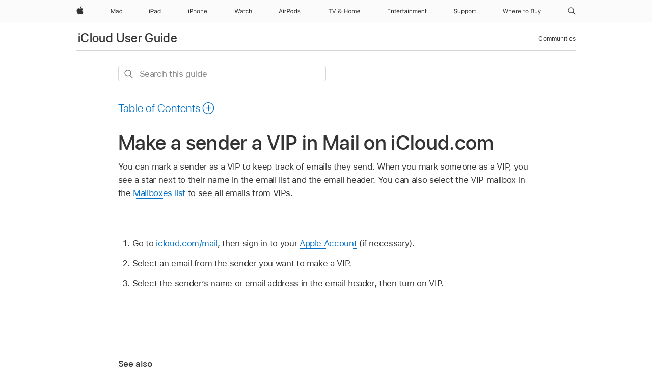

--- FILE ---
content_type: text/html;charset=utf-8
request_url: https://support.apple.com/en-jo/guide/icloud/mma27f86124d/icloud
body_size: 32502
content:

    
<!DOCTYPE html>
<html lang="en" prefix="og: http://ogp.me/ns#" dir=ltr>

<head>
	<meta name="viewport" content="width=device-width, initial-scale=1" />
	<meta http-equiv="content-type" content="text/html; charset=UTF-8" />
	<title lang="en">Make a sender a VIP in Mail on iCloud.com - Apple Support (JO)</title>
	<link rel="dns-prefetch" href="https://www.apple.com/" />
	<link rel="preconnect" href="https://www.apple.com/" crossorigin />
	<link rel="canonical" href="https://support.apple.com/en-jo/guide/icloud/mma27f86124d/icloud" />
	<link rel="apple-touch-icon" href="/favicon.ico">
    <link rel="icon" type="image/png" href="/favicon.ico">
	
	
		<meta name="description" content="In Mail on iCloud.com, make someone a VIP to easily identify their emails." />
		<meta property="og:url" content="https://support.apple.com/en-jo/guide/icloud/mma27f86124d/icloud" />
		<meta property="og:title" content="Make a sender a VIP in Mail on iCloud.com" />
		<meta property="og:description" content="In Mail on iCloud.com, make someone a VIP to easily identify their emails." />
		<meta property="og:site_name" content="Apple Support" />
		<meta property="og:locale" content="en_JO" />
		<meta property="og:type" content="article" />
		<meta name="ac-gn-search-field[locale]" content="en_JO" />
	

	
	
	
	
		<link rel="alternate" hreflang="en-ie" href="https://support.apple.com/en-ie/guide/icloud/mma27f86124d/icloud">
	
		<link rel="alternate" hreflang="ar-kw" href="https://support.apple.com/ar-kw/guide/icloud/mma27f86124d/icloud">
	
		<link rel="alternate" hreflang="en-il" href="https://support.apple.com/en-il/guide/icloud/mma27f86124d/icloud">
	
		<link rel="alternate" hreflang="ms-my" href="https://support.apple.com/ms-my/guide/icloud/mma27f86124d/icloud">
	
		<link rel="alternate" hreflang="en-in" href="https://support.apple.com/en-in/guide/icloud/mma27f86124d/icloud">
	
		<link rel="alternate" hreflang="en-ae" href="https://support.apple.com/en-ae/guide/icloud/mma27f86124d/icloud">
	
		<link rel="alternate" hreflang="en-za" href="https://support.apple.com/en-za/guide/icloud/mma27f86124d/icloud">
	
		<link rel="alternate" hreflang="ta-in" href="https://support.apple.com/ta-in/guide/icloud/mma27f86124d/icloud">
	
		<link rel="alternate" hreflang="no-no" href="https://support.apple.com/no-no/guide/icloud/mma27f86124d/icloud">
	
		<link rel="alternate" hreflang="en-al" href="https://support.apple.com/en-al/guide/icloud/mma27f86124d/icloud">
	
		<link rel="alternate" hreflang="en-is" href="https://support.apple.com/en-is/guide/icloud/mma27f86124d/icloud">
	
		<link rel="alternate" hreflang="el-gr" href="https://support.apple.com/el-gr/guide/icloud/mma27f86124d/icloud">
	
		<link rel="alternate" hreflang="en-am" href="https://support.apple.com/en-am/guide/icloud/mma27f86124d/icloud">
	
		<link rel="alternate" hreflang="nl-nl" href="https://support.apple.com/nl-nl/guide/icloud/mma27f86124d/icloud">
	
		<link rel="alternate" hreflang="en-au" href="https://support.apple.com/en-au/guide/icloud/mma27f86124d/icloud">
	
		<link rel="alternate" hreflang="en-az" href="https://support.apple.com/en-az/guide/icloud/mma27f86124d/icloud">
	
		<link rel="alternate" hreflang="or-in" href="https://support.apple.com/or-in/guide/icloud/mma27f86124d/icloud">
	
		<link rel="alternate" hreflang="hu-hu" href="https://support.apple.com/hu-hu/guide/icloud/mma27f86124d/icloud">
	
		<link rel="alternate" hreflang="ml-in" href="https://support.apple.com/ml-in/guide/icloud/mma27f86124d/icloud">
	
		<link rel="alternate" hreflang="en-jo" href="https://support.apple.com/en-jo/guide/icloud/mma27f86124d/icloud">
	
		<link rel="alternate" hreflang="en-bh" href="https://support.apple.com/en-bh/guide/icloud/mma27f86124d/icloud">
	
		<link rel="alternate" hreflang="es-cl" href="https://support.apple.com/es-cl/guide/icloud/mma27f86124d/icloud">
	
		<link rel="alternate" hreflang="fr-sn" href="https://support.apple.com/fr-sn/guide/icloud/mma27f86124d/icloud">
	
		<link rel="alternate" hreflang="fr-ca" href="https://support.apple.com/fr-ca/guide/icloud/mma27f86124d/icloud">
	
		<link rel="alternate" hreflang="es-co" href="https://support.apple.com/es-co/guide/icloud/mma27f86124d/icloud">
	
		<link rel="alternate" hreflang="pl-pl" href="https://support.apple.com/pl-pl/guide/icloud/mma27f86124d/icloud">
	
		<link rel="alternate" hreflang="en-bn" href="https://support.apple.com/en-bn/guide/icloud/mma27f86124d/icloud">
	
		<link rel="alternate" hreflang="pt-pt" href="https://support.apple.com/pt-pt/guide/icloud/mma27f86124d/icloud">
	
		<link rel="alternate" hreflang="en-sa" href="https://support.apple.com/en-sa/guide/icloud/mma27f86124d/icloud">
	
		<link rel="alternate" hreflang="fr-be" href="https://support.apple.com/fr-be/guide/icloud/mma27f86124d/icloud">
	
		<link rel="alternate" hreflang="ar-eg" href="https://support.apple.com/ar-eg/guide/icloud/mma27f86124d/icloud">
	
		<link rel="alternate" hreflang="en-bw" href="https://support.apple.com/en-bw/guide/icloud/mma27f86124d/icloud">
	
		<link rel="alternate" hreflang="en-sg" href="https://support.apple.com/en-sg/guide/icloud/mma27f86124d/icloud">
	
		<link rel="alternate" hreflang="en-by" href="https://support.apple.com/en-by/guide/icloud/mma27f86124d/icloud">
	
		<link rel="alternate" hreflang="en-ke" href="https://support.apple.com/en-ke/guide/icloud/mma27f86124d/icloud">
	
		<link rel="alternate" hreflang="hr-hr" href="https://support.apple.com/hr-hr/guide/icloud/mma27f86124d/icloud">
	
		<link rel="alternate" hreflang="en-om" href="https://support.apple.com/en-om/guide/icloud/mma27f86124d/icloud">
	
		<link rel="alternate" hreflang="en-ge" href="https://support.apple.com/en-ge/guide/icloud/mma27f86124d/icloud">
	
		<link rel="alternate" hreflang="zh-mo" href="https://support.apple.com/zh-mo/guide/icloud/mma27f86124d/icloud">
	
		<link rel="alternate" hreflang="de-at" href="https://support.apple.com/de-at/guide/icloud/mma27f86124d/icloud">
	
		<link rel="alternate" hreflang="en-gu" href="https://support.apple.com/en-gu/guide/icloud/mma27f86124d/icloud">
	
		<link rel="alternate" hreflang="en-gw" href="https://support.apple.com/en-gw/guide/icloud/mma27f86124d/icloud">
	
		<link rel="alternate" hreflang="fr-gn" href="https://support.apple.com/fr-gn/guide/icloud/mma27f86124d/icloud">
	
		<link rel="alternate" hreflang="fr-gq" href="https://support.apple.com/fr-gq/guide/icloud/mma27f86124d/icloud">
	
		<link rel="alternate" hreflang="cs-cz" href="https://support.apple.com/cs-cz/guide/icloud/mma27f86124d/icloud">
	
		<link rel="alternate" hreflang="en-ph" href="https://support.apple.com/en-ph/guide/icloud/mma27f86124d/icloud">
	
		<link rel="alternate" hreflang="zh-tw" href="https://support.apple.com/zh-tw/guide/icloud/mma27f86124d/icloud">
	
		<link rel="alternate" hreflang="en-hk" href="https://support.apple.com/en-hk/guide/icloud/mma27f86124d/icloud">
	
		<link rel="alternate" hreflang="ko-kr" href="https://support.apple.com/ko-kr/guide/icloud/mma27f86124d/icloud">
	
		<link rel="alternate" hreflang="sk-sk" href="https://support.apple.com/sk-sk/guide/icloud/mma27f86124d/icloud">
	
		<link rel="alternate" hreflang="ru-ru" href="https://support.apple.com/ru-ru/guide/icloud/mma27f86124d/icloud">
	
		<link rel="alternate" hreflang="ar-om" href="https://support.apple.com/ar-om/guide/icloud/mma27f86124d/icloud">
	
		<link rel="alternate" hreflang="en-qa" href="https://support.apple.com/en-qa/guide/icloud/mma27f86124d/icloud">
	
		<link rel="alternate" hreflang="sv-se" href="https://support.apple.com/sv-se/guide/icloud/mma27f86124d/icloud">
	
		<link rel="alternate" hreflang="mr-in" href="https://support.apple.com/mr-in/guide/icloud/mma27f86124d/icloud">
	
		<link rel="alternate" hreflang="da-dk" href="https://support.apple.com/da-dk/guide/icloud/mma27f86124d/icloud">
	
		<link rel="alternate" hreflang="uk-ua" href="https://support.apple.com/uk-ua/guide/icloud/mma27f86124d/icloud">
	
		<link rel="alternate" hreflang="en-us" href="https://support.apple.com/guide/icloud/mma27f86124d/icloud">
	
		<link rel="alternate" hreflang="en-mk" href="https://support.apple.com/en-mk/guide/icloud/mma27f86124d/icloud">
	
		<link rel="alternate" hreflang="en-mn" href="https://support.apple.com/en-mn/guide/icloud/mma27f86124d/icloud">
	
		<link rel="alternate" hreflang="gu-in" href="https://support.apple.com/gu-in/guide/icloud/mma27f86124d/icloud">
	
		<link rel="alternate" hreflang="en-eg" href="https://support.apple.com/en-eg/guide/icloud/mma27f86124d/icloud">
	
		<link rel="alternate" hreflang="en-mo" href="https://support.apple.com/en-mo/guide/icloud/mma27f86124d/icloud">
	
		<link rel="alternate" hreflang="en-uz" href="https://support.apple.com/en-uz/guide/icloud/mma27f86124d/icloud">
	
		<link rel="alternate" hreflang="fr-ne" href="https://support.apple.com/fr-ne/guide/icloud/mma27f86124d/icloud">
	
		<link rel="alternate" hreflang="en-mt" href="https://support.apple.com/en-mt/guide/icloud/mma27f86124d/icloud">
	
		<link rel="alternate" hreflang="nl-be" href="https://support.apple.com/nl-be/guide/icloud/mma27f86124d/icloud">
	
		<link rel="alternate" hreflang="zh-cn" href="https://support.apple.com/zh-cn/guide/icloud/mma27f86124d/icloud">
	
		<link rel="alternate" hreflang="te-in" href="https://support.apple.com/te-in/guide/icloud/mma27f86124d/icloud">
	
		<link rel="alternate" hreflang="en-mz" href="https://support.apple.com/en-mz/guide/icloud/mma27f86124d/icloud">
	
		<link rel="alternate" hreflang="fr-ml" href="https://support.apple.com/fr-ml/guide/icloud/mma27f86124d/icloud">
	
		<link rel="alternate" hreflang="en-my" href="https://support.apple.com/en-my/guide/icloud/mma27f86124d/icloud">
	
		<link rel="alternate" hreflang="hi-in" href="https://support.apple.com/hi-in/guide/icloud/mma27f86124d/icloud">
	
		<link rel="alternate" hreflang="fr-mu" href="https://support.apple.com/fr-mu/guide/icloud/mma27f86124d/icloud">
	
		<link rel="alternate" hreflang="en-ng" href="https://support.apple.com/en-ng/guide/icloud/mma27f86124d/icloud">
	
		<link rel="alternate" hreflang="el-cy" href="https://support.apple.com/el-cy/guide/icloud/mma27f86124d/icloud">
	
		<link rel="alternate" hreflang="en-vn" href="https://support.apple.com/en-vn/guide/icloud/mma27f86124d/icloud">
	
		<link rel="alternate" hreflang="ja-jp" href="https://support.apple.com/ja-jp/guide/icloud/mma27f86124d/icloud">
	
		<link rel="alternate" hreflang="de-ch" href="https://support.apple.com/de-ch/guide/icloud/mma27f86124d/icloud">
	
		<link rel="alternate" hreflang="ar-qa" href="https://support.apple.com/ar-qa/guide/icloud/mma27f86124d/icloud">
	
		<link rel="alternate" hreflang="en-nz" href="https://support.apple.com/en-nz/guide/icloud/mma27f86124d/icloud">
	
		<link rel="alternate" hreflang="ro-ro" href="https://support.apple.com/ro-ro/guide/icloud/mma27f86124d/icloud">
	
		<link rel="alternate" hreflang="it-ch" href="https://support.apple.com/it-ch/guide/icloud/mma27f86124d/icloud">
	
		<link rel="alternate" hreflang="tr-tr" href="https://support.apple.com/tr-tr/guide/icloud/mma27f86124d/icloud">
	
		<link rel="alternate" hreflang="fr-fr" href="https://support.apple.com/fr-fr/guide/icloud/mma27f86124d/icloud">
	
		<link rel="alternate" hreflang="vi-vn" href="https://support.apple.com/vi-vn/guide/icloud/mma27f86124d/icloud">
	
		<link rel="alternate" hreflang="en-gb" href="https://support.apple.com/en-gb/guide/icloud/mma27f86124d/icloud">
	
		<link rel="alternate" hreflang="fi-fi" href="https://support.apple.com/fi-fi/guide/icloud/mma27f86124d/icloud">
	
		<link rel="alternate" hreflang="en-kg" href="https://support.apple.com/en-kg/guide/icloud/mma27f86124d/icloud">
	
		<link rel="alternate" hreflang="en-ca" href="https://support.apple.com/en-ca/guide/icloud/mma27f86124d/icloud">
	
		<link rel="alternate" hreflang="fr-tn" href="https://support.apple.com/fr-tn/guide/icloud/mma27f86124d/icloud">
	
		<link rel="alternate" hreflang="ar-ae" href="https://support.apple.com/ar-ae/guide/icloud/mma27f86124d/icloud">
	
		<link rel="alternate" hreflang="bn-in" href="https://support.apple.com/bn-in/guide/icloud/mma27f86124d/icloud">
	
		<link rel="alternate" hreflang="en-kw" href="https://support.apple.com/en-kw/guide/icloud/mma27f86124d/icloud">
	
		<link rel="alternate" hreflang="en-kz" href="https://support.apple.com/en-kz/guide/icloud/mma27f86124d/icloud">
	
		<link rel="alternate" hreflang="fr-cf" href="https://support.apple.com/fr-cf/guide/icloud/mma27f86124d/icloud">
	
		<link rel="alternate" hreflang="fr-ci" href="https://support.apple.com/fr-ci/guide/icloud/mma27f86124d/icloud">
	
		<link rel="alternate" hreflang="pa-in" href="https://support.apple.com/pa-in/guide/icloud/mma27f86124d/icloud">
	
		<link rel="alternate" hreflang="fr-ch" href="https://support.apple.com/fr-ch/guide/icloud/mma27f86124d/icloud">
	
		<link rel="alternate" hreflang="es-us" href="https://support.apple.com/es-us/guide/icloud/mma27f86124d/icloud">
	
		<link rel="alternate" hreflang="kn-in" href="https://support.apple.com/kn-in/guide/icloud/mma27f86124d/icloud">
	
		<link rel="alternate" hreflang="fr-cm" href="https://support.apple.com/fr-cm/guide/icloud/mma27f86124d/icloud">
	
		<link rel="alternate" hreflang="en-lb" href="https://support.apple.com/en-lb/guide/icloud/mma27f86124d/icloud">
	
		<link rel="alternate" hreflang="en-tj" href="https://support.apple.com/en-tj/guide/icloud/mma27f86124d/icloud">
	
		<link rel="alternate" hreflang="en-tm" href="https://support.apple.com/en-tm/guide/icloud/mma27f86124d/icloud">
	
		<link rel="alternate" hreflang="ar-sa" href="https://support.apple.com/ar-sa/guide/icloud/mma27f86124d/icloud">
	
		<link rel="alternate" hreflang="ca-es" href="https://support.apple.com/ca-es/guide/icloud/mma27f86124d/icloud">
	
		<link rel="alternate" hreflang="de-de" href="https://support.apple.com/de-de/guide/icloud/mma27f86124d/icloud">
	
		<link rel="alternate" hreflang="en-lk" href="https://support.apple.com/en-lk/guide/icloud/mma27f86124d/icloud">
	
		<link rel="alternate" hreflang="fr-ma" href="https://support.apple.com/fr-ma/guide/icloud/mma27f86124d/icloud">
	
		<link rel="alternate" hreflang="zh-hk" href="https://support.apple.com/zh-hk/guide/icloud/mma27f86124d/icloud">
	
		<link rel="alternate" hreflang="pt-br" href="https://support.apple.com/pt-br/guide/icloud/mma27f86124d/icloud">
	
		<link rel="alternate" hreflang="de-li" href="https://support.apple.com/de-li/guide/icloud/mma27f86124d/icloud">
	
		<link rel="alternate" hreflang="es-es" href="https://support.apple.com/es-es/guide/icloud/mma27f86124d/icloud">
	
		<link rel="alternate" hreflang="ar-bh" href="https://support.apple.com/ar-bh/guide/icloud/mma27f86124d/icloud">
	
		<link rel="alternate" hreflang="fr-mg" href="https://support.apple.com/fr-mg/guide/icloud/mma27f86124d/icloud">
	
		<link rel="alternate" hreflang="ar-jo" href="https://support.apple.com/ar-jo/guide/icloud/mma27f86124d/icloud">
	
		<link rel="alternate" hreflang="es-mx" href="https://support.apple.com/es-mx/guide/icloud/mma27f86124d/icloud">
	
		<link rel="alternate" hreflang="it-it" href="https://support.apple.com/it-it/guide/icloud/mma27f86124d/icloud">
	
		<link rel="alternate" hreflang="ur-in" href="https://support.apple.com/ur-in/guide/icloud/mma27f86124d/icloud">
	
		<link rel="alternate" hreflang="id-id" href="https://support.apple.com/id-id/guide/icloud/mma27f86124d/icloud">
	
		<link rel="alternate" hreflang="de-lu" href="https://support.apple.com/de-lu/guide/icloud/mma27f86124d/icloud">
	
		<link rel="alternate" hreflang="en-md" href="https://support.apple.com/en-md/guide/icloud/mma27f86124d/icloud">
	
		<link rel="alternate" hreflang="fr-lu" href="https://support.apple.com/fr-lu/guide/icloud/mma27f86124d/icloud">
	
		<link rel="alternate" hreflang="en-me" href="https://support.apple.com/en-me/guide/icloud/mma27f86124d/icloud">
	
		<link rel="alternate" hreflang="th-th" href="https://support.apple.com/th-th/guide/icloud/mma27f86124d/icloud">
	

		<link rel="preload" as="style" href="/clientside/build/apd-sasskit.built.css" onload="this.onload=null;this.rel='stylesheet'">
		<noscript>
			<link rel="stylesheet" href="/clientside/build/apd-sasskit.built.css" type="text/css" />
		</noscript>

		
			<link rel="preload" as="style" href="/clientside/build/app-apd.css" onload="this.onload=null;this.rel='stylesheet'">
			<noscript>
				<link rel="stylesheet" href="/clientside/build/app-apd.css" type="text/css" />
			</noscript>
    	

	
    <link rel="preload" as="style"
        href="//www.apple.com/wss/fonts?families=SF+Pro,v1:200,300,400,500,600|SF+Pro+Icons,v1"
        onload="this.onload=null;this.rel='stylesheet'">
    <noscript>
        <link rel="stylesheet" href="//www.apple.com/wss/fonts?families=SF+Pro,v1:200,300,400,500,600|SF+Pro+Icons,v1" type="text/css" />
    </noscript>


	<script>
 
    var _applemd = {
        page: {
            
            site_section: "kb",
            
            content_type: "bk",
            info_type: "",
            topics: "",
            in_house: "",
            locale: "en-jo",
            
                content_template: "topic",
            
            friendly_content: {
                title: `iCloud User Guide`,
                publish_date: "09152025",
                
                    topic_id:   "MMA27F86124D",
                    article_id        :   "BK_4C87CF6AB2305B8FBDCD88B5C2748785_MMA27F86124D",
                    product_version   :   "icloud, 1.0",
                    os_version        :   ", 1.0",
                    article_version   :   "1"
                
            },
            
            
        },
        
            product: "icloud"
        
    };
    const isMobilePlayer = /iPhone|iPod|Android/i.test(navigator.userAgent);
    

</script>

	
	<script>
		var data = {	
			showHelpFulfeedBack: true,
			id: "BK_4C87CF6AB2305B8FBDCD88B5C2748785_MMA27F86124D",
			locale: "en_US",
			podCookie: "jo~en",
			source : "",
			isSecureEnv: false,
			dtmPageSource: "topic",
			domain: "support.apple.com",
			isNeighborJsEnabled: true,
            dtmPageName: "acs.pageload"
		}
		window.appState = JSON.stringify(data);
	</script>
	 
		<script src="/clientside/build/nn.js" type="text/javascript" charset="utf-8"></script>
<script>
    
     var neighborInitData = {
        appDataSchemaVersion: '1.0.0',
        webVitalDataThrottlingPercentage: 100,
        reportThrottledWebVitalDataTypes: ['system:dom-content-loaded', 'system:load', 'system:unfocus', 'system:focus', 'system:unload', 'system:page-hide', 'system:visibility-change-visible', 'system:visibility-change-hidden', 'system:event', 'app:load', 'app:unload', 'app:event'],
        trackMarcomSearch: true,
        trackSurvey: true,
        
        endpoint: 'https://supportmetrics.apple.com/content/services/stats'
    }
</script>

	



</head>


	<body id="mma27f86124d" dir="ltr" data-istaskopen="true" lang="en" class="ac-gn-current-support no-js AppleTopic apd-topic" data-designversion="2" itemscope
		itemtype="https://schema.org/TechArticle">

    
	
		





		 <meta name="globalnav-store-key" content="S2A49YFKJF2JAT22K" />
<meta name="globalnav-search-field[name]" content="q" />
<meta name="globalnav-search-field[action]" content="https://support.apple.com/kb/index" />
<meta name="globalnav-search-field[src]" content="globalnav_support" />
<meta name="globalnav-search-field[type]" content="organic" />
<meta name="globalnav-search-field[page]" content="search" />
<meta name="globalnav-search-field[locale]" content="en_JO" />
<meta name="globalnav-search-field[placeholder]" content="Search Support" />
<link
  rel="stylesheet"
  type="text/css"
  href="https://www.apple.com/api-www/global-elements/global-header/v1/assets/globalheader.css"
/>
<div id="globalheader" class="globalnav-scrim globalheader-light"><aside id="globalmessage-segment" lang="en-JO" dir="ltr" class="globalmessage-segment"><ul data-strings="{}" class="globalmessage-segment-content"></ul></aside><nav id="globalnav" lang="en-JO" dir="ltr" aria-label="Global" data-analytics-element-engagement-start="globalnav:onFlyoutOpen" data-analytics-element-engagement-end="globalnav:onFlyoutClose" data-analytics-activitymap-region-id="global nav" data-analytics-region="global nav" class="globalnav no-js   "><div class="globalnav-content"><div class="globalnav-item globalnav-menuback"><button aria-label="Main menu" class="globalnav-menuback-button"><span class="globalnav-chevron-icon"><svg height="48" viewBox="0 0 9 48" width="9" xmlns="http://www.w3.org/2000/svg"><path d="m1.5618 24.0621 6.5581-6.4238c.2368-.2319.2407-.6118.0088-.8486-.2324-.2373-.6123-.2407-.8486-.0088l-7 6.8569c-.1157.1138-.1807.2695-.1802.4316.001.1621.0674.3174.1846.4297l7 6.7241c.1162.1118.2661.1675.4155.1675.1577 0 .3149-.062.4326-.1846.2295-.2388.2222-.6187-.0171-.8481z"></path></svg></span></button></div><ul id="globalnav-list" class="globalnav-list"><li data-analytics-element-engagement="globalnav hover - apple" class="
				globalnav-item
				globalnav-item-apple
				
				
			"><a href="https://www.apple.com/jo/" data-globalnav-item-name="apple" data-analytics-title="apple home" aria-label="Apple" class="globalnav-link globalnav-link-apple"><span class="globalnav-image-regular globalnav-link-image"><svg height="44" viewBox="0 0 14 44" width="14" xmlns="http://www.w3.org/2000/svg"><path d="m13.0729 17.6825a3.61 3.61 0 0 0 -1.7248 3.0365 3.5132 3.5132 0 0 0 2.1379 3.2223 8.394 8.394 0 0 1 -1.0948 2.2618c-.6816.9812-1.3943 1.9623-2.4787 1.9623s-1.3633-.63-2.613-.63c-1.2187 0-1.6525.6507-2.644.6507s-1.6834-.9089-2.4787-2.0243a9.7842 9.7842 0 0 1 -1.6628-5.2776c0-3.0984 2.014-4.7405 3.9969-4.7405 1.0535 0 1.9314.6919 2.5924.6919.63 0 1.6112-.7333 2.8092-.7333a3.7579 3.7579 0 0 1 3.1604 1.5802zm-3.7284-2.8918a3.5615 3.5615 0 0 0 .8469-2.22 1.5353 1.5353 0 0 0 -.031-.32 3.5686 3.5686 0 0 0 -2.3445 1.2084 3.4629 3.4629 0 0 0 -.8779 2.1585 1.419 1.419 0 0 0 .031.2892 1.19 1.19 0 0 0 .2169.0207 3.0935 3.0935 0 0 0 2.1586-1.1368z"></path></svg></span><span class="globalnav-image-compact globalnav-link-image"><svg height="48" viewBox="0 0 17 48" width="17" xmlns="http://www.w3.org/2000/svg"><path d="m15.5752 19.0792a4.2055 4.2055 0 0 0 -2.01 3.5376 4.0931 4.0931 0 0 0 2.4908 3.7542 9.7779 9.7779 0 0 1 -1.2755 2.6351c-.7941 1.1431-1.6244 2.2862-2.8878 2.2862s-1.5883-.734-3.0443-.734c-1.42 0-1.9252.7581-3.08.7581s-1.9611-1.0589-2.8876-2.3584a11.3987 11.3987 0 0 1 -1.9373-6.1487c0-3.61 2.3464-5.523 4.6566-5.523 1.2274 0 2.25.8062 3.02.8062.734 0 1.8771-.8543 3.2729-.8543a4.3778 4.3778 0 0 1 3.6822 1.841zm-6.8586-2.0456a1.3865 1.3865 0 0 1 -.2527-.024 1.6557 1.6557 0 0 1 -.0361-.337 4.0341 4.0341 0 0 1 1.0228-2.5148 4.1571 4.1571 0 0 1 2.7314-1.4078 1.7815 1.7815 0 0 1 .0361.373 4.1487 4.1487 0 0 1 -.9867 2.587 3.6039 3.6039 0 0 1 -2.5148 1.3236z"></path></svg></span><span class="globalnav-link-text">Apple</span></a></li><li data-topnav-flyout-item="menu" data-topnav-flyout-label="Menu" role="none" class="globalnav-item globalnav-menu"><div data-topnav-flyout="menu" class="globalnav-flyout"><div class="globalnav-menu-list"><div data-analytics-element-engagement="globalnav hover - mac" class="
				globalnav-item
				globalnav-item-mac
				globalnav-item-menu
				
			"><ul role="none" class="globalnav-submenu-trigger-group"><li class="globalnav-submenu-trigger-item"><a href="https://www.apple.com/jo/mac/" data-globalnav-item-name="mac" data-topnav-flyout-trigger-compact="true" data-analytics-title="mac" data-analytics-element-engagement="hover - mac" aria-label="Mac" class="globalnav-link globalnav-submenu-trigger-link globalnav-link-mac"><span class="globalnav-link-text-container"><span class="globalnav-image-regular globalnav-link-image"><svg height="44" viewBox="0 0 23 44" width="23" xmlns="http://www.w3.org/2000/svg"><path d="m8.1558 25.9987v-6.457h-.0703l-2.666 6.457h-.8907l-2.666-6.457h-.0703v6.457h-.9844v-8.4551h1.2246l2.8945 7.0547h.0938l2.8945-7.0547h1.2246v8.4551zm2.5166-1.7696c0-1.1309.832-1.7812 2.3027-1.8691l1.8223-.1113v-.5742c0-.7793-.4863-1.207-1.4297-1.207-.7559 0-1.2832.2871-1.4238.7852h-1.0195c.1348-1.0137 1.1309-1.6816 2.4785-1.6816 1.541 0 2.4023.791 2.4023 2.1035v4.3242h-.9609v-.9318h-.0938c-.4102.6738-1.1016 1.043-1.9453 1.043-1.2246 0-2.1328-.7266-2.1328-1.8809zm4.125-.5859v-.5801l-1.6992.1113c-.9609.0645-1.3828.3984-1.3828 1.0312 0 .6445.5449 1.0195 1.2773 1.0195 1.0371.0001 1.8047-.6796 1.8047-1.5819zm6.958-2.0273c-.1641-.627-.7207-1.1367-1.6289-1.1367-1.1367 0-1.8516.9082-1.8516 2.3379 0 1.459.7266 2.3848 1.8516 2.3848.8496 0 1.4414-.3926 1.6289-1.1074h1.0195c-.1816 1.1602-1.125 2.0156-2.6426 2.0156-1.7695 0-2.9004-1.2832-2.9004-3.293 0-1.9688 1.125-3.2461 2.8945-3.2461 1.5352 0 2.4727.9199 2.6484 2.0449z"></path></svg></span><span class="globalnav-link-text">Mac</span></span></a></li></ul></div><div data-analytics-element-engagement="globalnav hover - ipad" class="
				globalnav-item
				globalnav-item-ipad
				globalnav-item-menu
				
			"><ul role="none" class="globalnav-submenu-trigger-group"><li class="globalnav-submenu-trigger-item"><a href="https://www.apple.com/jo/ipad/" data-globalnav-item-name="ipad" data-topnav-flyout-trigger-compact="true" data-analytics-title="ipad" data-analytics-element-engagement="hover - ipad" aria-label="iPad" class="globalnav-link globalnav-submenu-trigger-link globalnav-link-ipad"><span class="globalnav-link-text-container"><span class="globalnav-image-regular globalnav-link-image"><svg height="44" viewBox="0 0 24 44" width="24" xmlns="http://www.w3.org/2000/svg"><path d="m14.9575 23.7002c0 .902-.768 1.582-1.805 1.582-.732 0-1.277-.375-1.277-1.02 0-.632.422-.966 1.383-1.031l1.699-.111zm-1.395-4.072c-1.347 0-2.343.668-2.478 1.681h1.019c.141-.498.668-.785 1.424-.785.944 0 1.43.428 1.43 1.207v.574l-1.822.112c-1.471.088-2.303.738-2.303 1.869 0 1.154.908 1.881 2.133 1.881.844 0 1.535-.369 1.945-1.043h.094v.931h.961v-4.324c0-1.312-.862-2.103-2.403-2.103zm6.769 5.575c-1.155 0-1.846-.885-1.846-2.361 0-1.471.697-2.362 1.846-2.362 1.142 0 1.857.914 1.857 2.362 0 1.459-.709 2.361-1.857 2.361zm1.834-8.027v3.503h-.088c-.358-.691-1.102-1.107-1.981-1.107-1.605 0-2.654 1.289-2.654 3.27 0 1.986 1.037 3.269 2.654 3.269.873 0 1.623-.416 2.022-1.119h.093v1.008h.961v-8.824zm-15.394 4.869h-1.863v-3.563h1.863c1.225 0 1.899.639 1.899 1.799 0 1.119-.697 1.764-1.899 1.764zm.276-4.5h-3.194v8.455h1.055v-3.018h2.127c1.588 0 2.719-1.119 2.719-2.701 0-1.611-1.108-2.736-2.707-2.736zm-6.064 8.454h1.008v-6.316h-1.008zm-.199-8.237c0-.387.316-.704.703-.704s.703.317.703.704c0 .386-.316.703-.703.703s-.703-.317-.703-.703z"></path></svg></span><span class="globalnav-link-text">iPad</span></span></a></li></ul></div><div data-analytics-element-engagement="globalnav hover - iphone" class="
				globalnav-item
				globalnav-item-iphone
				globalnav-item-menu
				
			"><ul role="none" class="globalnav-submenu-trigger-group"><li class="globalnav-submenu-trigger-item"><a href="https://www.apple.com/jo/iphone/" data-globalnav-item-name="iphone" data-topnav-flyout-trigger-compact="true" data-analytics-title="iphone" data-analytics-element-engagement="hover - iphone" aria-label="iPhone" class="globalnav-link globalnav-submenu-trigger-link globalnav-link-iphone"><span class="globalnav-link-text-container"><span class="globalnav-image-regular globalnav-link-image"><svg height="44" viewBox="0 0 38 44" width="38" xmlns="http://www.w3.org/2000/svg"><path d="m32.7129 22.3203h3.48c-.023-1.119-.691-1.857-1.693-1.857-1.008 0-1.711.738-1.787 1.857zm4.459 2.045c-.293 1.078-1.277 1.746-2.66 1.746-1.752 0-2.848-1.266-2.848-3.264 0-1.986 1.113-3.275 2.848-3.275 1.705 0 2.742 1.213 2.742 3.176v.386h-4.541v.047c.053 1.248.75 2.039 1.822 2.039.815 0 1.366-.298 1.629-.855zm-12.282-4.682h.961v.996h.094c.316-.697.932-1.107 1.898-1.107 1.418 0 2.209.838 2.209 2.338v4.09h-1.007v-3.844c0-1.137-.481-1.676-1.489-1.676s-1.658.674-1.658 1.781v3.739h-1.008zm-2.499 3.158c0-1.5-.674-2.361-1.869-2.361-1.196 0-1.87.861-1.87 2.361 0 1.495.674 2.362 1.87 2.362 1.195 0 1.869-.867 1.869-2.362zm-4.782 0c0-2.033 1.114-3.269 2.913-3.269 1.798 0 2.912 1.236 2.912 3.269 0 2.028-1.114 3.27-2.912 3.27-1.799 0-2.913-1.242-2.913-3.27zm-6.636-5.666h1.008v3.504h.093c.317-.697.979-1.107 1.946-1.107 1.336 0 2.179.855 2.179 2.338v4.09h-1.007v-3.844c0-1.119-.504-1.676-1.459-1.676-1.131 0-1.752.715-1.752 1.781v3.739h-1.008zm-6.015 4.87h1.863c1.202 0 1.899-.645 1.899-1.764 0-1.16-.674-1.799-1.899-1.799h-1.863zm2.139-4.5c1.599 0 2.707 1.125 2.707 2.736 0 1.582-1.131 2.701-2.719 2.701h-2.127v3.018h-1.055v-8.455zm-6.114 8.454h1.008v-6.316h-1.008zm-.2-8.238c0-.386.317-.703.703-.703.387 0 .704.317.704.703 0 .387-.317.704-.704.704-.386 0-.703-.317-.703-.704z"></path></svg></span><span class="globalnav-link-text">iPhone</span></span></a></li></ul></div><div data-analytics-element-engagement="globalnav hover - watch" class="
				globalnav-item
				globalnav-item-watch
				globalnav-item-menu
				
			"><ul role="none" class="globalnav-submenu-trigger-group"><li class="globalnav-submenu-trigger-item"><a href="https://www.apple.com/jo/watch/" data-globalnav-item-name="watch" data-topnav-flyout-trigger-compact="true" data-analytics-title="watch" data-analytics-element-engagement="hover - watch" aria-label="Watch" class="globalnav-link globalnav-submenu-trigger-link globalnav-link-watch"><span class="globalnav-link-text-container"><span class="globalnav-image-regular globalnav-link-image"><svg height="44" viewBox="0 0 35 44" width="35" xmlns="http://www.w3.org/2000/svg"><path d="m28.9819 17.1758h1.008v3.504h.094c.316-.697.978-1.108 1.945-1.108 1.336 0 2.18.856 2.18 2.338v4.09h-1.008v-3.844c0-1.119-.504-1.675-1.459-1.675-1.131 0-1.752.715-1.752 1.781v3.738h-1.008zm-2.42 4.441c-.164-.627-.721-1.136-1.629-1.136-1.137 0-1.852.908-1.852 2.338 0 1.459.727 2.384 1.852 2.384.849 0 1.441-.392 1.629-1.107h1.019c-.182 1.16-1.125 2.016-2.642 2.016-1.77 0-2.901-1.284-2.901-3.293 0-1.969 1.125-3.247 2.895-3.247 1.535 0 2.472.92 2.648 2.045zm-6.533-3.568v1.635h1.407v.844h-1.407v3.574c0 .744.282 1.06.938 1.06.182 0 .281-.006.469-.023v.85c-.2.035-.393.058-.592.058-1.301 0-1.822-.48-1.822-1.687v-3.832h-1.02v-.844h1.02v-1.635zm-4.2 5.596v-.58l-1.699.111c-.961.064-1.383.398-1.383 1.031 0 .645.545 1.02 1.277 1.02 1.038 0 1.805-.68 1.805-1.582zm-4.125.586c0-1.131.832-1.782 2.303-1.869l1.822-.112v-.574c0-.779-.486-1.207-1.43-1.207-.755 0-1.283.287-1.423.785h-1.02c.135-1.014 1.131-1.682 2.479-1.682 1.541 0 2.402.792 2.402 2.104v4.324h-.961v-.931h-.094c-.41.673-1.101 1.043-1.945 1.043-1.225 0-2.133-.727-2.133-1.881zm-7.684 1.769h-.996l-2.303-8.455h1.101l1.682 6.873h.07l1.893-6.873h1.066l1.893 6.873h.07l1.682-6.873h1.101l-2.302 8.455h-.996l-1.946-6.674h-.07z"></path></svg></span><span class="globalnav-link-text">Watch</span></span></a></li></ul></div><div data-analytics-element-engagement="globalnav hover - airpods" class="
				globalnav-item
				globalnav-item-airpods
				globalnav-item-menu
				
			"><ul role="none" class="globalnav-submenu-trigger-group"><li class="globalnav-submenu-trigger-item"><a href="https://www.apple.com/jo/airpods/" data-globalnav-item-name="airpods" data-topnav-flyout-trigger-compact="true" data-analytics-title="airpods" data-analytics-element-engagement="hover - airpods" aria-label="AirPods" class="globalnav-link globalnav-submenu-trigger-link globalnav-link-airpods"><span class="globalnav-link-text-container"><span class="globalnav-image-regular globalnav-link-image"><svg height="44" viewBox="0 0 43 44" width="43" xmlns="http://www.w3.org/2000/svg"><path d="m11.7153 19.6836h.961v.937h.094c.187-.615.914-1.048 1.752-1.048.164 0 .375.011.504.029v1.008c-.082-.024-.446-.059-.645-.059-.961 0-1.658.645-1.658 1.535v3.914h-1.008zm28.135-.111c1.324 0 2.244.656 2.379 1.693h-.996c-.135-.504-.627-.838-1.389-.838-.75 0-1.336.381-1.336.943 0 .434.352.704 1.096.885l.973.235c1.189.287 1.763.802 1.763 1.711 0 1.13-1.095 1.91-2.531 1.91-1.406 0-2.373-.674-2.484-1.723h1.037c.17.533.674.873 1.482.873.85 0 1.459-.404 1.459-.984 0-.434-.328-.727-1.002-.891l-1.084-.264c-1.183-.287-1.722-.796-1.722-1.71 0-1.049 1.013-1.84 2.355-1.84zm-6.665 5.631c-1.155 0-1.846-.885-1.846-2.362 0-1.471.697-2.361 1.846-2.361 1.142 0 1.857.914 1.857 2.361 0 1.459-.709 2.362-1.857 2.362zm1.834-8.028v3.504h-.088c-.358-.691-1.102-1.107-1.981-1.107-1.605 0-2.654 1.289-2.654 3.269 0 1.987 1.037 3.27 2.654 3.27.873 0 1.623-.416 2.022-1.119h.094v1.007h.961v-8.824zm-9.001 8.028c-1.195 0-1.869-.868-1.869-2.362 0-1.5.674-2.361 1.869-2.361 1.196 0 1.869.861 1.869 2.361 0 1.494-.673 2.362-1.869 2.362zm0-5.631c-1.799 0-2.912 1.236-2.912 3.269 0 2.028 1.113 3.27 2.912 3.27s2.912-1.242 2.912-3.27c0-2.033-1.113-3.269-2.912-3.269zm-17.071 6.427h1.008v-6.316h-1.008zm-.199-8.238c0-.387.317-.703.703-.703.387 0 .703.316.703.703s-.316.703-.703.703c-.386 0-.703-.316-.703-.703zm-6.137 4.922 1.324-3.773h.093l1.325 3.773zm1.892-5.139h-1.043l-3.117 8.455h1.107l.85-2.42h3.363l.85 2.42h1.107zm14.868 4.5h-1.864v-3.562h1.864c1.224 0 1.898.639 1.898 1.799 0 1.119-.697 1.763-1.898 1.763zm.275-4.5h-3.193v8.455h1.054v-3.017h2.127c1.588 0 2.719-1.119 2.719-2.701 0-1.612-1.107-2.737-2.707-2.737z"></path></svg></span><span class="globalnav-link-text">AirPods</span></span></a></li></ul></div><div data-analytics-element-engagement="globalnav hover - tv-home" class="
				globalnav-item
				globalnav-item-tv-home
				globalnav-item-menu
				
			"><ul role="none" class="globalnav-submenu-trigger-group"><li class="globalnav-submenu-trigger-item"><a href="https://www.apple.com/jo/tv-home/" data-globalnav-item-name="tv-home" data-topnav-flyout-trigger-compact="true" data-analytics-title="tv &amp; home" data-analytics-element-engagement="hover - tv &amp; home" aria-label="TV and Home" class="globalnav-link globalnav-submenu-trigger-link globalnav-link-tv-home"><span class="globalnav-link-text-container"><span class="globalnav-image-regular globalnav-link-image"><svg height="44" viewBox="0 0 65 44" width="65" xmlns="http://www.w3.org/2000/svg"><path d="m4.3755 26v-7.5059h-2.7246v-.9492h6.5039v.9492h-2.7246v7.5059zm7.7314 0-3.1172-8.4551h1.1074l2.4844 7.0898h.0938l2.4844-7.0898h1.1074l-3.1172 8.4551zm13.981-.8438c-.7207.6328-1.7109 1.002-2.7363 1.002-1.6816 0-2.8594-.9961-2.8594-2.4141 0-1.002.5449-1.7637 1.6758-2.3613.0762-.0352.2344-.1172.3281-.1641-.7793-.8203-1.0605-1.3652-1.0605-1.9805 0-1.084.9199-1.8926 2.1562-1.8926 1.248 0 2.1562.7969 2.1562 1.9043 0 .8672-.5215 1.5-1.8281 2.1855l2.1152 2.2734c.2637-.5273.3984-1.2188.3984-2.2734v-.1465h.9844v.1523c0 1.3125-.2344 2.2676-.6973 2.9824l1.4708 1.5764h-1.3242zm-4.541-1.4824c0 .9492.7676 1.5938 1.8984 1.5938.7676 0 1.5586-.3047 2.0215-.791l-2.3906-2.6133c-.0645.0234-.2168.0996-.2988.1406-.8145.4219-1.2305 1.0078-1.2305 1.6699zm3.2109-4.3886c0-.6562-.4746-1.1016-1.1602-1.1016-.6738 0-1.1543.457-1.1543 1.1133 0 .4688.2402.8789.9082 1.541 1.0313-.5274 1.4063-.9492 1.4063-1.5527zm13.5176 6.7148v-3.8496h-4.6406v3.8496h-1.0547v-8.4551h1.0547v3.6562h4.6406v-3.6562h1.0547v8.4551zm2.6455-3.1582c0-2.0332 1.1133-3.2695 2.9121-3.2695s2.9121 1.2363 2.9121 3.2695c0 2.0273-1.1133 3.2695-2.9121 3.2695s-2.9121-1.2422-2.9121-3.2695zm4.7812 0c0-1.5-.6738-2.3613-1.8691-2.3613s-1.8691.8613-1.8691 2.3613c0 1.4941.6738 2.3613 1.8691 2.3613s1.8691-.8672 1.8691-2.3613zm2.5054-3.1582h.9609v.9961h.0938c.2871-.7031.9199-1.1074 1.7637-1.1074.8555 0 1.4531.4512 1.7461 1.1074h.0938c.3398-.668 1.0605-1.1074 1.9336-1.1074 1.2891 0 2.0098.7383 2.0098 2.0625v4.3652h-1.0078v-4.1309c0-.9316-.4395-1.3887-1.3301-1.3887-.8789 0-1.4648.6562-1.4648 1.459v4.0606h-1.0078v-4.2891c0-.75-.5215-1.2305-1.3184-1.2305-.8262 0-1.4648.7148-1.4648 1.6055v3.9141h-1.0078v-6.3164zm15.5127 4.6816c-.293 1.0781-1.2773 1.7461-2.6602 1.7461-1.752 0-2.8477-1.2656-2.8477-3.2637 0-1.9863 1.1133-3.2754 2.8477-3.2754 1.7051 0 2.7422 1.2129 2.7422 3.1758v.3867h-4.541v.0469c.0527 1.248.75 2.0391 1.8223 2.0391.8145 0 1.3652-.2988 1.6289-.8555zm-4.459-2.0449h3.4805c-.0234-1.1191-.6914-1.8574-1.6934-1.8574-1.0078 0-1.7109.7383-1.7871 1.8574z"></path></svg></span><span class="globalnav-link-text">TV &amp; Home</span></span></a></li></ul></div><div data-analytics-element-engagement="globalnav hover - entertainment" class="
				globalnav-item
				globalnav-item-entertainment
				globalnav-item-menu
				
			"><ul role="none" class="globalnav-submenu-trigger-group"><li class="globalnav-submenu-trigger-item"><a href="https://www.apple.com/jo/entertainment/" data-globalnav-item-name="entertainment" data-topnav-flyout-trigger-compact="true" data-analytics-title="entertainment" data-analytics-element-engagement="hover - entertainment" aria-label="Entertainment" class="globalnav-link globalnav-submenu-trigger-link globalnav-link-entertainment"><span class="globalnav-link-text-container"><span class="globalnav-image-regular globalnav-link-image"><svg xmlns="http://www.w3.org/2000/svg" viewBox="0 0 77 44" width="77" height="44"><path d="m0 17.4863h5.2383v.9492h-4.1836v2.7129h3.9668v.9375h-3.9668v2.9062h4.1836v.9492h-5.2383zm6.8994 2.1387h1.0195v.9492h.0938c.3164-.668.9082-1.0605 1.8398-1.0605 1.418 0 2.209.8379 2.209 2.3379v4.0898h-1.0195v-3.8438c0-1.1367-.4688-1.6816-1.4766-1.6816s-1.6465.6797-1.6465 1.7871v3.7383h-1.0195zm7.2803 4.6758v-3.832h-.9961v-.8438h.9961v-1.6348h1.0547v1.6348h1.3828v.8438h-1.3828v3.5742c0 .7441.2578 1.043.9141 1.043.1816 0 .2812-.0059.4688-.0234v.8672c-.1992.0352-.3926.0586-.5918.0586-1.3009-.0001-1.8458-.4806-1.8458-1.6876zm3.4365-1.4942v-.0059c0-1.9512 1.1133-3.2871 2.8301-3.2871s2.7598 1.2773 2.7598 3.1641v.3984h-4.5469c.0293 1.3066.75 2.0684 1.875 2.0684.8555 0 1.3828-.4043 1.5527-.7852l.0234-.0527h1.0195l-.0117.0469c-.2168.8555-1.1191 1.6992-2.6074 1.6992-1.8046 0-2.8945-1.2656-2.8945-3.2461zm1.0606-.5449h3.4922c-.1055-1.248-.7969-1.8398-1.7285-1.8398-.9376 0-1.6524.6386-1.7637 1.8398zm5.9912-2.6367h1.0195v.9375h.0938c.2402-.6621.832-1.0488 1.6875-1.0488.1934 0 .4102.0234.5098.041v.9902c-.2109-.0352-.4043-.0586-.627-.0586-.9727 0-1.6641.6152-1.6641 1.541v3.9141h-1.0195zm4.9658 4.6758v-3.832h-.9961v-.8438h.9961v-1.6348h1.0547v1.6348h1.3828v.8438h-1.3828v3.5742c0 .7441.2578 1.043.9141 1.043.1816 0 .2812-.0059.4688-.0234v.8672c-.1992.0352-.3926.0586-.5918.0586-1.3009-.0001-1.8458-.4806-1.8458-1.6876zm3.4658-.1231v-.0117c0-1.125.832-1.7754 2.3027-1.8633l1.8105-.1113v-.5742c0-.7793-.4746-1.2012-1.418-1.2012-.7559 0-1.2539.2812-1.418.7734l-.0059.0176h-1.0195l.0059-.0352c.1641-.9902 1.125-1.6582 2.4727-1.6582 1.541 0 2.4023.791 2.4023 2.1035v4.3242h-1.0195v-.9316h-.0938c-.3984.6738-1.0605 1.043-1.9102 1.043-1.201 0-2.1092-.7265-2.1092-1.875zm2.3203.9903c1.0371 0 1.793-.6797 1.793-1.582v-.5742l-1.6875.1055c-.9609.0586-1.3828.3984-1.3828 1.0254v.0117c0 .6386.5449 1.0136 1.2773 1.0136zm4.3926-7.4649c0-.3867.3164-.7031.7031-.7031s.7031.3164.7031.7031-.3164.7031-.7031.7031-.7031-.3164-.7031-.7031zm.1875 1.9219h1.0195v6.3164h-1.0195zm2.8213 0h1.0195v.9492h.0938c.3164-.668.9082-1.0605 1.8398-1.0605 1.418 0 2.209.8379 2.209 2.3379v4.0898h-1.0195v-3.8438c0-1.1367-.4688-1.6816-1.4766-1.6816s-1.6465.6797-1.6465 1.7871v3.7383h-1.0195zm6.8818 0h1.0195v.9609h.0938c.2812-.6797.8789-1.0723 1.7051-1.0723.8555 0 1.4531.4512 1.7461 1.1074h.0938c.3398-.668 1.0605-1.1074 1.9336-1.1074 1.2891 0 2.0098.7383 2.0098 2.0625v4.3652h-1.0195v-4.1309c0-.9316-.4277-1.3945-1.3184-1.3945-.8789 0-1.459.6621-1.459 1.4648v4.0605h-1.0195v-4.2891c0-.75-.5156-1.2363-1.3125-1.2363-.8262 0-1.4531.7207-1.4531 1.6113v3.9141h-1.0195v-6.3162zm10.0049 3.1816v-.0059c0-1.9512 1.1133-3.2871 2.8301-3.2871s2.7598 1.2773 2.7598 3.1641v.3984h-4.5469c.0293 1.3066.75 2.0684 1.875 2.0684.8555 0 1.3828-.4043 1.5527-.7852l.0234-.0527h1.0195l-.0116.0469c-.2168.8555-1.1191 1.6992-2.6074 1.6992-1.8047 0-2.8946-1.2656-2.8946-3.2461zm1.0606-.5449h3.4922c-.1055-1.248-.7969-1.8398-1.7285-1.8398-.9376 0-1.6524.6386-1.7637 1.8398zm5.9912-2.6367h1.0195v.9492h.0938c.3164-.668.9082-1.0605 1.8398-1.0605 1.418 0 2.209.8379 2.209 2.3379v4.0898h-1.0195v-3.8438c0-1.1367-.4688-1.6816-1.4766-1.6816s-1.6465.6797-1.6465 1.7871v3.7383h-1.0195zm7.2802 4.6758v-3.832h-.9961v-.8438h.9961v-1.6348h1.0547v1.6348h1.3828v.8438h-1.3828v3.5742c0 .7441.2578 1.043.9141 1.043.1816 0 .2812-.0059.4688-.0234v.8672c-.1992.0352-.3926.0586-.5918.0586-1.3008-.0001-1.8458-.4806-1.8458-1.6876z"></path></svg></span><span class="globalnav-link-text">Entertainment</span></span></a></li></ul></div><div data-analytics-element-engagement="globalnav hover - support" class="
				globalnav-item
				globalnav-item-support
				globalnav-item-menu
				
			"><ul role="none" class="globalnav-submenu-trigger-group"><li class="globalnav-submenu-trigger-item"><a href="https://support.apple.com/en-jo/?cid=gn-ols-home-hp-tab" data-globalnav-item-name="support" data-topnav-flyout-trigger-compact="true" data-analytics-title="support" data-analytics-element-engagement="hover - support" data-analytics-exit-link="true" aria-label="Support" class="globalnav-link globalnav-submenu-trigger-link globalnav-link-support"><span class="globalnav-link-text-container"><span class="globalnav-image-regular globalnav-link-image"><svg height="44" viewBox="0 0 44 44" width="44" xmlns="http://www.w3.org/2000/svg"><path d="m42.1206 18.0337v1.635h1.406v.844h-1.406v3.574c0 .744.281 1.06.937 1.06.182 0 .282-.006.469-.023v.849c-.199.036-.392.059-.592.059-1.3 0-1.822-.48-1.822-1.687v-3.832h-1.019v-.844h1.019v-1.635zm-6.131 1.635h.961v.937h.093c.188-.615.914-1.049 1.752-1.049.164 0 .375.012.504.03v1.008c-.082-.024-.445-.059-.644-.059-.961 0-1.659.644-1.659 1.535v3.914h-1.007zm-2.463 3.158c0-1.5-.674-2.361-1.869-2.361s-1.869.861-1.869 2.361c0 1.494.674 2.361 1.869 2.361s1.869-.867 1.869-2.361zm-4.781 0c0-2.033 1.113-3.27 2.912-3.27s2.912 1.237 2.912 3.27c0 2.027-1.113 3.27-2.912 3.27s-2.912-1.243-2.912-3.27zm-2.108 0c0-1.477-.692-2.361-1.846-2.361-1.143 0-1.863.908-1.863 2.361 0 1.447.72 2.361 1.857 2.361 1.16 0 1.852-.884 1.852-2.361zm1.043 0c0 1.975-1.049 3.27-2.655 3.27-.902 0-1.629-.393-1.974-1.061h-.094v3.059h-1.008v-8.426h.961v1.054h.094c.404-.726 1.16-1.166 2.021-1.166 1.612 0 2.655 1.284 2.655 3.27zm-8.048 0c0-1.477-.691-2.361-1.845-2.361-1.143 0-1.864.908-1.864 2.361 0 1.447.721 2.361 1.858 2.361 1.16 0 1.851-.884 1.851-2.361zm1.043 0c0 1.975-1.049 3.27-2.654 3.27-.902 0-1.629-.393-1.975-1.061h-.093v3.059h-1.008v-8.426h.961v1.054h.093c.405-.726 1.161-1.166 2.022-1.166 1.611 0 2.654 1.284 2.654 3.27zm-7.645 3.158h-.961v-.99h-.094c-.316.703-.99 1.102-1.957 1.102-1.418 0-2.156-.844-2.156-2.338v-4.09h1.008v3.844c0 1.136.422 1.664 1.43 1.664 1.113 0 1.722-.663 1.722-1.77v-3.738h1.008zm-11.69-2.209c.129.885.972 1.447 2.174 1.447 1.136 0 1.974-.615 1.974-1.453 0-.72-.527-1.177-1.693-1.47l-1.084-.282c-1.529-.386-2.192-1.078-2.192-2.279 0-1.435 1.202-2.408 2.989-2.408 1.634 0 2.853.973 2.941 2.338h-1.06c-.147-.867-.862-1.383-1.916-1.383-1.125 0-1.87.562-1.87 1.418 0 .662.463 1.043 1.629 1.342l.885.234c1.752.44 2.455 1.119 2.455 2.361 0 1.553-1.224 2.543-3.158 2.543-1.793 0-3.029-.949-3.141-2.408z"></path></svg></span><span class="globalnav-link-text">Support</span></span></a></li></ul></div><div data-analytics-element-engagement="globalnav hover - where-to-buy" class="
				globalnav-item
				globalnav-item-where-to-buy
				globalnav-item-menu
				
			"><ul role="none" class="globalnav-submenu-trigger-group"><li class="globalnav-submenu-trigger-item"><a href="https://www.apple.com/jo/buy/" data-globalnav-item-name="where-to-buy" data-topnav-flyout-trigger-compact="true" data-analytics-title="where to buy" data-analytics-element-engagement="hover - where to buy" aria-label="Where to Buy" class="globalnav-link globalnav-submenu-trigger-link globalnav-link-where-to-buy"><span class="globalnav-link-text-container"><span class="globalnav-image-regular globalnav-link-image"><svg height="44" viewBox="0 0 75 44" width="75" xmlns="http://www.w3.org/2000/svg"><path d="m69.7295 28.2349v-.861c.123.023.281.029.422.029.58 0 .896-.275 1.16-1.037l.117-.375-2.338-6.322h1.09l1.735 5.197h.093l1.729-5.197h1.072l-2.467 6.703c-.539 1.465-1.043 1.898-2.162 1.898-.135 0-.31-.012-.451-.035zm-1.646-2.25h-.96v-.99h-.094c-.317.703-.99 1.101-1.957 1.101-1.418 0-2.156-.843-2.156-2.338v-4.089h1.007v3.843c0 1.137.422 1.664 1.43 1.664 1.113 0 1.723-.662 1.723-1.769v-3.738h1.007zm-9.378-.932c1.272 0 1.94-.515 1.94-1.494 0-.978-.692-1.476-2.04-1.476h-1.986v2.97zm-2.086-3.879h1.688c1.277 0 1.927-.457 1.927-1.353 0-.861-.609-1.359-1.658-1.359h-1.957zm-1.055 4.811v-8.455h3.235c1.553 0 2.502.814 2.502 2.109 0 .879-.645 1.676-1.459 1.823v.093c1.154.147 1.887.938 1.887 2.057 0 1.488-1.067 2.373-2.866 2.373zm-6.195-3.158c0-1.5-.674-2.362-1.869-2.362-1.196 0-1.87.862-1.87 2.362 0 1.494.674 2.361 1.87 2.361 1.195 0 1.869-.867 1.869-2.361zm-4.782 0c0-2.033 1.114-3.27 2.913-3.27 1.798 0 2.912 1.237 2.912 3.27 0 2.027-1.114 3.269-2.912 3.269-1.799 0-2.913-1.242-2.913-3.269zm-2.615-4.793v1.635h1.406v.843h-1.406v3.575c0 .744.281 1.06.937 1.06.182 0 .281-.006.469-.023v.849c-.199.035-.393.059-.592.059-1.301 0-1.822-.481-1.822-1.688v-3.832h-1.02v-.843h1.02v-1.635zm-11.219 4.271h3.481c-.024-1.119-.692-1.857-1.693-1.857-1.008 0-1.711.738-1.788 1.857zm4.459 2.045c-.293 1.078-1.277 1.746-2.66 1.746-1.752 0-2.847-1.265-2.847-3.263 0-1.987 1.113-3.276 2.847-3.276 1.705 0 2.742 1.213 2.742 3.176v.387h-4.541v.047c.053 1.248.75 2.039 1.823 2.039.814 0 1.365-.299 1.629-.856zm-9.337-4.681h.961v.937h.094c.188-.615.914-1.049 1.752-1.049.164 0 .375.012.504.03v1.007c-.082-.023-.445-.058-.645-.058-.96 0-1.658.644-1.658 1.535v3.914h-1.008zm-6.122 2.636h3.481c-.024-1.119-.692-1.857-1.693-1.857-1.008 0-1.711.738-1.788 1.857zm4.459 2.045c-.293 1.078-1.277 1.746-2.66 1.746-1.752 0-2.847-1.265-2.847-3.263 0-1.987 1.113-3.276 2.847-3.276 1.705 0 2.742 1.213 2.742 3.176v.387h-4.541v.047c.053 1.248.75 2.039 1.823 2.039.814 0 1.365-.299 1.629-.856zm-12.332-7.189h1.008v3.504h.093c.317-.698.979-1.108 1.946-1.108 1.336 0 2.179.856 2.179 2.338v4.09h-1.007v-3.844c0-1.119-.504-1.676-1.459-1.676-1.131 0-1.752.715-1.752 1.782v3.738h-1.008zm-8.361 8.824h-.996l-2.303-8.455h1.102l1.681 6.873h.071l1.892-6.873h1.067l1.892 6.873h.071l1.681-6.873h1.102l-2.303 8.455h-.996l-1.945-6.674h-.071z"></path></svg></span><span class="globalnav-link-text">Where to Buy</span></span></a></li></ul></div></div></div></li><li data-topnav-flyout-label="Search apple.com" data-analytics-title="open - search field" class="globalnav-item globalnav-search"><a role="button" id="globalnav-menubutton-link-search" href="https://support.apple.com/kb/index?page=search&locale=en_JO" data-topnav-flyout-trigger-regular="true" data-topnav-flyout-trigger-compact="true" aria-label="Search apple.com" data-analytics-title="open - search field" class="globalnav-link globalnav-link-search"><span class="globalnav-image-regular"><svg xmlns="http://www.w3.org/2000/svg" width="15px" height="44px" viewBox="0 0 15 44">
<path d="M14.298,27.202l-3.87-3.87c0.701-0.929,1.122-2.081,1.122-3.332c0-3.06-2.489-5.55-5.55-5.55c-3.06,0-5.55,2.49-5.55,5.55 c0,3.061,2.49,5.55,5.55,5.55c1.251,0,2.403-0.421,3.332-1.122l3.87,3.87c0.151,0.151,0.35,0.228,0.548,0.228 s0.396-0.076,0.548-0.228C14.601,27.995,14.601,27.505,14.298,27.202z M1.55,20c0-2.454,1.997-4.45,4.45-4.45 c2.454,0,4.45,1.997,4.45,4.45S8.454,24.45,6,24.45C3.546,24.45,1.55,22.454,1.55,20z"></path>
</svg>
</span><span class="globalnav-image-compact"><svg height="48" viewBox="0 0 17 48" width="17" xmlns="http://www.w3.org/2000/svg"><path d="m16.2294 29.9556-4.1755-4.0821a6.4711 6.4711 0 1 0 -1.2839 1.2625l4.2005 4.1066a.9.9 0 1 0 1.2588-1.287zm-14.5294-8.0017a5.2455 5.2455 0 1 1 5.2455 5.2527 5.2549 5.2549 0 0 1 -5.2455-5.2527z"></path></svg></span></a><div id="globalnav-submenu-search" aria-labelledby="globalnav-menubutton-link-search" class="globalnav-flyout globalnav-submenu"><div class="globalnav-flyout-scroll-container"><div class="globalnav-flyout-content globalnav-submenu-content"><form action="https://support.apple.com/kb/index" method="get" class="globalnav-searchfield"><div class="globalnav-searchfield-wrapper"><input placeholder="Search apple.com" aria-label="Search apple.com" autocorrect="off" autocapitalize="off" autocomplete="off" spellcheck="false" class="globalnav-searchfield-input" name="q"><input id="globalnav-searchfield-src" type="hidden" name="src" value><input type="hidden" name="type" value><input type="hidden" name="page" value><input type="hidden" name="locale" value><button aria-label="Clear search" tabindex="-1" type="button" class="globalnav-searchfield-reset"><span class="globalnav-image-regular"><svg height="14" viewBox="0 0 14 14" width="14" xmlns="http://www.w3.org/2000/svg"><path d="m7 .0339a6.9661 6.9661 0 1 0 6.9661 6.9661 6.9661 6.9661 0 0 0 -6.9661-6.9661zm2.798 8.9867a.55.55 0 0 1 -.778.7774l-2.02-2.02-2.02 2.02a.55.55 0 0 1 -.7784-.7774l2.0206-2.0206-2.0204-2.02a.55.55 0 0 1 .7782-.7778l2.02 2.02 2.02-2.02a.55.55 0 0 1 .778.7778l-2.0203 2.02z"></path></svg></span><span class="globalnav-image-compact"><svg height="16" viewBox="0 0 16 16" width="16" xmlns="http://www.w3.org/2000/svg"><path d="m0 8a8.0474 8.0474 0 0 1 7.9922-8 8.0609 8.0609 0 0 1 8.0078 8 8.0541 8.0541 0 0 1 -8 8 8.0541 8.0541 0 0 1 -8-8zm5.6549 3.2863 2.3373-2.353 2.3451 2.353a.6935.6935 0 0 0 .4627.1961.6662.6662 0 0 0 .6667-.6667.6777.6777 0 0 0 -.1961-.4706l-2.3451-2.3373 2.3529-2.3607a.5943.5943 0 0 0 .1961-.4549.66.66 0 0 0 -.6667-.6589.6142.6142 0 0 0 -.447.1961l-2.3686 2.3606-2.353-2.3527a.6152.6152 0 0 0 -.447-.1883.6529.6529 0 0 0 -.6667.651.6264.6264 0 0 0 .1961.4549l2.3451 2.3529-2.3451 2.353a.61.61 0 0 0 -.1961.4549.6661.6661 0 0 0 .6667.6667.6589.6589 0 0 0 .4627-.1961z" ></path></svg></span></button><button aria-label="Submit search" tabindex="-1" aria-hidden="true" type="submit" class="globalnav-searchfield-submit"><span class="globalnav-image-regular"><svg height="32" viewBox="0 0 30 32" width="30" xmlns="http://www.w3.org/2000/svg"><path d="m23.3291 23.3066-4.35-4.35c-.0105-.0105-.0247-.0136-.0355-.0235a6.8714 6.8714 0 1 0 -1.5736 1.4969c.0214.0256.03.0575.0542.0815l4.35 4.35a1.1 1.1 0 1 0 1.5557-1.5547zm-15.4507-8.582a5.6031 5.6031 0 1 1 5.603 5.61 5.613 5.613 0 0 1 -5.603-5.61z"></path></svg></span><span class="globalnav-image-compact"><svg width="38" height="40" viewBox="0 0 38 40" xmlns="http://www.w3.org/2000/svg"><path d="m28.6724 27.8633-5.07-5.07c-.0095-.0095-.0224-.0122-.032-.0213a7.9967 7.9967 0 1 0 -1.8711 1.7625c.0254.03.0357.0681.0642.0967l5.07 5.07a1.3 1.3 0 0 0 1.8389-1.8379zm-18.0035-10.0033a6.5447 6.5447 0 1 1 6.545 6.5449 6.5518 6.5518 0 0 1 -6.545-6.5449z"></path></svg></span></button></div><div role="status" aria-live="polite" data-topnav-searchresults-label="total results" class="globalnav-searchresults-count"></div></form><div class="globalnav-searchresults"></div></div></div></div></li></ul><div class="globalnav-menutrigger"><button id="globalnav-menutrigger-button" aria-controls="globalnav-list" aria-label="Menu" data-topnav-menu-label-open="Menu" data-topnav-menu-label-close="Close" data-topnav-flyout-trigger-compact="menu" class="globalnav-menutrigger-button"><svg width="18" height="18" viewBox="0 0 18 18"><polyline id="globalnav-menutrigger-bread-bottom" fill="none" stroke="currentColor" stroke-width="1.2" stroke-linecap="round" stroke-linejoin="round" points="2 12, 16 12" class="globalnav-menutrigger-bread globalnav-menutrigger-bread-bottom"><animate id="globalnav-anim-menutrigger-bread-bottom-open" attributeName="points" keyTimes="0;0.5;1" dur="0.24s" begin="indefinite" fill="freeze" calcMode="spline" keySplines="0.42, 0, 1, 1;0, 0, 0.58, 1" values=" 2 12, 16 12; 2 9, 16 9; 3.5 15, 15 3.5"></animate><animate id="globalnav-anim-menutrigger-bread-bottom-close" attributeName="points" keyTimes="0;0.5;1" dur="0.24s" begin="indefinite" fill="freeze" calcMode="spline" keySplines="0.42, 0, 1, 1;0, 0, 0.58, 1" values=" 3.5 15, 15 3.5; 2 9, 16 9; 2 12, 16 12"></animate></polyline><polyline id="globalnav-menutrigger-bread-top" fill="none" stroke="currentColor" stroke-width="1.2" stroke-linecap="round" stroke-linejoin="round" points="2 5, 16 5" class="globalnav-menutrigger-bread globalnav-menutrigger-bread-top"><animate id="globalnav-anim-menutrigger-bread-top-open" attributeName="points" keyTimes="0;0.5;1" dur="0.24s" begin="indefinite" fill="freeze" calcMode="spline" keySplines="0.42, 0, 1, 1;0, 0, 0.58, 1" values=" 2 5, 16 5; 2 9, 16 9; 3.5 3.5, 15 15"></animate><animate id="globalnav-anim-menutrigger-bread-top-close" attributeName="points" keyTimes="0;0.5;1" dur="0.24s" begin="indefinite" fill="freeze" calcMode="spline" keySplines="0.42, 0, 1, 1;0, 0, 0.58, 1" values=" 3.5 3.5, 15 15; 2 9, 16 9; 2 5, 16 5"></animate></polyline></svg></button></div></div></nav><div id="globalnav-curtain" class="globalnav-curtain"></div><div id="globalnav-placeholder" class="globalnav-placeholder"></div></div><script id="__ACGH_DATA__" type="application/json">{"props":{"globalNavData":{"locale":"en_JO","ariaLabel":"Global","analyticsAttributes":[{"name":"data-analytics-activitymap-region-id","value":"global nav"},{"name":"data-analytics-region","value":"global nav"}],"links":[{"id":"2783bf1264eeb835e0cf3e252d5f7f677d201fcb3759a77aa254168e2ca7e0fc","name":"apple","text":"Apple","url":"/jo/","ariaLabel":"Apple","submenuAriaLabel":"Apple menu","images":[{"name":"regular","assetInline":"<svg height=\"44\" viewBox=\"0 0 14 44\" width=\"14\" xmlns=\"http://www.w3.org/2000/svg\"><path d=\"m13.0729 17.6825a3.61 3.61 0 0 0 -1.7248 3.0365 3.5132 3.5132 0 0 0 2.1379 3.2223 8.394 8.394 0 0 1 -1.0948 2.2618c-.6816.9812-1.3943 1.9623-2.4787 1.9623s-1.3633-.63-2.613-.63c-1.2187 0-1.6525.6507-2.644.6507s-1.6834-.9089-2.4787-2.0243a9.7842 9.7842 0 0 1 -1.6628-5.2776c0-3.0984 2.014-4.7405 3.9969-4.7405 1.0535 0 1.9314.6919 2.5924.6919.63 0 1.6112-.7333 2.8092-.7333a3.7579 3.7579 0 0 1 3.1604 1.5802zm-3.7284-2.8918a3.5615 3.5615 0 0 0 .8469-2.22 1.5353 1.5353 0 0 0 -.031-.32 3.5686 3.5686 0 0 0 -2.3445 1.2084 3.4629 3.4629 0 0 0 -.8779 2.1585 1.419 1.419 0 0 0 .031.2892 1.19 1.19 0 0 0 .2169.0207 3.0935 3.0935 0 0 0 2.1586-1.1368z\"></path></svg>"},{"name":"compact","assetInline":"<svg height=\"48\" viewBox=\"0 0 17 48\" width=\"17\" xmlns=\"http://www.w3.org/2000/svg\"><path d=\"m15.5752 19.0792a4.2055 4.2055 0 0 0 -2.01 3.5376 4.0931 4.0931 0 0 0 2.4908 3.7542 9.7779 9.7779 0 0 1 -1.2755 2.6351c-.7941 1.1431-1.6244 2.2862-2.8878 2.2862s-1.5883-.734-3.0443-.734c-1.42 0-1.9252.7581-3.08.7581s-1.9611-1.0589-2.8876-2.3584a11.3987 11.3987 0 0 1 -1.9373-6.1487c0-3.61 2.3464-5.523 4.6566-5.523 1.2274 0 2.25.8062 3.02.8062.734 0 1.8771-.8543 3.2729-.8543a4.3778 4.3778 0 0 1 3.6822 1.841zm-6.8586-2.0456a1.3865 1.3865 0 0 1 -.2527-.024 1.6557 1.6557 0 0 1 -.0361-.337 4.0341 4.0341 0 0 1 1.0228-2.5148 4.1571 4.1571 0 0 1 2.7314-1.4078 1.7815 1.7815 0 0 1 .0361.373 4.1487 4.1487 0 0 1 -.9867 2.587 3.6039 3.6039 0 0 1 -2.5148 1.3236z\"></path></svg>"}],"analyticsAttributes":[{"name":"data-analytics-title","value":"apple home"}]},{"id":"0d34baf4db1e72b4e8bfb980440ae3df075883d3d486d9df1ffd14d3347e9096","name":"mac","text":"Mac","url":"/jo/mac/","ariaLabel":"Mac","submenuAriaLabel":"Mac menu","images":[{"name":"regular","assetInline":"<svg height=\"44\" viewBox=\"0 0 23 44\" width=\"23\" xmlns=\"http://www.w3.org/2000/svg\"><path d=\"m8.1558 25.9987v-6.457h-.0703l-2.666 6.457h-.8907l-2.666-6.457h-.0703v6.457h-.9844v-8.4551h1.2246l2.8945 7.0547h.0938l2.8945-7.0547h1.2246v8.4551zm2.5166-1.7696c0-1.1309.832-1.7812 2.3027-1.8691l1.8223-.1113v-.5742c0-.7793-.4863-1.207-1.4297-1.207-.7559 0-1.2832.2871-1.4238.7852h-1.0195c.1348-1.0137 1.1309-1.6816 2.4785-1.6816 1.541 0 2.4023.791 2.4023 2.1035v4.3242h-.9609v-.9318h-.0938c-.4102.6738-1.1016 1.043-1.9453 1.043-1.2246 0-2.1328-.7266-2.1328-1.8809zm4.125-.5859v-.5801l-1.6992.1113c-.9609.0645-1.3828.3984-1.3828 1.0312 0 .6445.5449 1.0195 1.2773 1.0195 1.0371.0001 1.8047-.6796 1.8047-1.5819zm6.958-2.0273c-.1641-.627-.7207-1.1367-1.6289-1.1367-1.1367 0-1.8516.9082-1.8516 2.3379 0 1.459.7266 2.3848 1.8516 2.3848.8496 0 1.4414-.3926 1.6289-1.1074h1.0195c-.1816 1.1602-1.125 2.0156-2.6426 2.0156-1.7695 0-2.9004-1.2832-2.9004-3.293 0-1.9688 1.125-3.2461 2.8945-3.2461 1.5352 0 2.4727.9199 2.6484 2.0449z\"></path></svg>"}],"analyticsAttributes":[{"name":"data-analytics-title","value":"mac"},{"name":"data-analytics-element-engagement","value":"hover - mac"}]},{"id":"257dc574e1e209c8e4bc00a08bf2588585db14b6b2a8040770c276a4cc59b4d9","name":"ipad","text":"iPad","url":"/jo/ipad/","ariaLabel":"iPad","submenuAriaLabel":"iPad menu","images":[{"name":"regular","assetInline":"<svg height=\"44\" viewBox=\"0 0 24 44\" width=\"24\" xmlns=\"http://www.w3.org/2000/svg\"><path d=\"m14.9575 23.7002c0 .902-.768 1.582-1.805 1.582-.732 0-1.277-.375-1.277-1.02 0-.632.422-.966 1.383-1.031l1.699-.111zm-1.395-4.072c-1.347 0-2.343.668-2.478 1.681h1.019c.141-.498.668-.785 1.424-.785.944 0 1.43.428 1.43 1.207v.574l-1.822.112c-1.471.088-2.303.738-2.303 1.869 0 1.154.908 1.881 2.133 1.881.844 0 1.535-.369 1.945-1.043h.094v.931h.961v-4.324c0-1.312-.862-2.103-2.403-2.103zm6.769 5.575c-1.155 0-1.846-.885-1.846-2.361 0-1.471.697-2.362 1.846-2.362 1.142 0 1.857.914 1.857 2.362 0 1.459-.709 2.361-1.857 2.361zm1.834-8.027v3.503h-.088c-.358-.691-1.102-1.107-1.981-1.107-1.605 0-2.654 1.289-2.654 3.27 0 1.986 1.037 3.269 2.654 3.269.873 0 1.623-.416 2.022-1.119h.093v1.008h.961v-8.824zm-15.394 4.869h-1.863v-3.563h1.863c1.225 0 1.899.639 1.899 1.799 0 1.119-.697 1.764-1.899 1.764zm.276-4.5h-3.194v8.455h1.055v-3.018h2.127c1.588 0 2.719-1.119 2.719-2.701 0-1.611-1.108-2.736-2.707-2.736zm-6.064 8.454h1.008v-6.316h-1.008zm-.199-8.237c0-.387.316-.704.703-.704s.703.317.703.704c0 .386-.316.703-.703.703s-.703-.317-.703-.703z\"></path></svg>"}],"analyticsAttributes":[{"name":"data-analytics-title","value":"ipad"},{"name":"data-analytics-element-engagement","value":"hover - ipad"}]},{"id":"170af4f6af7183e54646935e320f5c720e303eda5e3f9692e926232b713282d6","name":"iphone","text":"iPhone","url":"/jo/iphone/","ariaLabel":"iPhone","submenuAriaLabel":"iPhone menu","images":[{"name":"regular","assetInline":"<svg height=\"44\" viewBox=\"0 0 38 44\" width=\"38\" xmlns=\"http://www.w3.org/2000/svg\"><path d=\"m32.7129 22.3203h3.48c-.023-1.119-.691-1.857-1.693-1.857-1.008 0-1.711.738-1.787 1.857zm4.459 2.045c-.293 1.078-1.277 1.746-2.66 1.746-1.752 0-2.848-1.266-2.848-3.264 0-1.986 1.113-3.275 2.848-3.275 1.705 0 2.742 1.213 2.742 3.176v.386h-4.541v.047c.053 1.248.75 2.039 1.822 2.039.815 0 1.366-.298 1.629-.855zm-12.282-4.682h.961v.996h.094c.316-.697.932-1.107 1.898-1.107 1.418 0 2.209.838 2.209 2.338v4.09h-1.007v-3.844c0-1.137-.481-1.676-1.489-1.676s-1.658.674-1.658 1.781v3.739h-1.008zm-2.499 3.158c0-1.5-.674-2.361-1.869-2.361-1.196 0-1.87.861-1.87 2.361 0 1.495.674 2.362 1.87 2.362 1.195 0 1.869-.867 1.869-2.362zm-4.782 0c0-2.033 1.114-3.269 2.913-3.269 1.798 0 2.912 1.236 2.912 3.269 0 2.028-1.114 3.27-2.912 3.27-1.799 0-2.913-1.242-2.913-3.27zm-6.636-5.666h1.008v3.504h.093c.317-.697.979-1.107 1.946-1.107 1.336 0 2.179.855 2.179 2.338v4.09h-1.007v-3.844c0-1.119-.504-1.676-1.459-1.676-1.131 0-1.752.715-1.752 1.781v3.739h-1.008zm-6.015 4.87h1.863c1.202 0 1.899-.645 1.899-1.764 0-1.16-.674-1.799-1.899-1.799h-1.863zm2.139-4.5c1.599 0 2.707 1.125 2.707 2.736 0 1.582-1.131 2.701-2.719 2.701h-2.127v3.018h-1.055v-8.455zm-6.114 8.454h1.008v-6.316h-1.008zm-.2-8.238c0-.386.317-.703.703-.703.387 0 .704.317.704.703 0 .387-.317.704-.704.704-.386 0-.703-.317-.703-.704z\"></path></svg>"}],"analyticsAttributes":[{"name":"data-analytics-title","value":"iphone"},{"name":"data-analytics-element-engagement","value":"hover - iphone"}]},{"id":"ab375d33d140ff93dc6e60e958e559c3b65fd84248fb575004e08e82c01219d5","name":"watch","text":"Watch","url":"/jo/watch/","ariaLabel":"Watch","submenuAriaLabel":"Watch menu","images":[{"name":"regular","assetInline":"<svg height=\"44\" viewBox=\"0 0 35 44\" width=\"35\" xmlns=\"http://www.w3.org/2000/svg\"><path d=\"m28.9819 17.1758h1.008v3.504h.094c.316-.697.978-1.108 1.945-1.108 1.336 0 2.18.856 2.18 2.338v4.09h-1.008v-3.844c0-1.119-.504-1.675-1.459-1.675-1.131 0-1.752.715-1.752 1.781v3.738h-1.008zm-2.42 4.441c-.164-.627-.721-1.136-1.629-1.136-1.137 0-1.852.908-1.852 2.338 0 1.459.727 2.384 1.852 2.384.849 0 1.441-.392 1.629-1.107h1.019c-.182 1.16-1.125 2.016-2.642 2.016-1.77 0-2.901-1.284-2.901-3.293 0-1.969 1.125-3.247 2.895-3.247 1.535 0 2.472.92 2.648 2.045zm-6.533-3.568v1.635h1.407v.844h-1.407v3.574c0 .744.282 1.06.938 1.06.182 0 .281-.006.469-.023v.85c-.2.035-.393.058-.592.058-1.301 0-1.822-.48-1.822-1.687v-3.832h-1.02v-.844h1.02v-1.635zm-4.2 5.596v-.58l-1.699.111c-.961.064-1.383.398-1.383 1.031 0 .645.545 1.02 1.277 1.02 1.038 0 1.805-.68 1.805-1.582zm-4.125.586c0-1.131.832-1.782 2.303-1.869l1.822-.112v-.574c0-.779-.486-1.207-1.43-1.207-.755 0-1.283.287-1.423.785h-1.02c.135-1.014 1.131-1.682 2.479-1.682 1.541 0 2.402.792 2.402 2.104v4.324h-.961v-.931h-.094c-.41.673-1.101 1.043-1.945 1.043-1.225 0-2.133-.727-2.133-1.881zm-7.684 1.769h-.996l-2.303-8.455h1.101l1.682 6.873h.07l1.893-6.873h1.066l1.893 6.873h.07l1.682-6.873h1.101l-2.302 8.455h-.996l-1.946-6.674h-.07z\"></path></svg>"}],"analyticsAttributes":[{"name":"data-analytics-title","value":"watch"},{"name":"data-analytics-element-engagement","value":"hover - watch"}]},{"id":"e747d84f8d92086af6c7619a36be1d09066e66ead2cdbe3a5f2576cd6ef74b48","name":"airpods","text":"AirPods","url":"/jo/airpods/","ariaLabel":"AirPods","submenuAriaLabel":"AirPods menu","images":[{"name":"regular","assetInline":"<svg height=\"44\" viewBox=\"0 0 43 44\" width=\"43\" xmlns=\"http://www.w3.org/2000/svg\"><path d=\"m11.7153 19.6836h.961v.937h.094c.187-.615.914-1.048 1.752-1.048.164 0 .375.011.504.029v1.008c-.082-.024-.446-.059-.645-.059-.961 0-1.658.645-1.658 1.535v3.914h-1.008zm28.135-.111c1.324 0 2.244.656 2.379 1.693h-.996c-.135-.504-.627-.838-1.389-.838-.75 0-1.336.381-1.336.943 0 .434.352.704 1.096.885l.973.235c1.189.287 1.763.802 1.763 1.711 0 1.13-1.095 1.91-2.531 1.91-1.406 0-2.373-.674-2.484-1.723h1.037c.17.533.674.873 1.482.873.85 0 1.459-.404 1.459-.984 0-.434-.328-.727-1.002-.891l-1.084-.264c-1.183-.287-1.722-.796-1.722-1.71 0-1.049 1.013-1.84 2.355-1.84zm-6.665 5.631c-1.155 0-1.846-.885-1.846-2.362 0-1.471.697-2.361 1.846-2.361 1.142 0 1.857.914 1.857 2.361 0 1.459-.709 2.362-1.857 2.362zm1.834-8.028v3.504h-.088c-.358-.691-1.102-1.107-1.981-1.107-1.605 0-2.654 1.289-2.654 3.269 0 1.987 1.037 3.27 2.654 3.27.873 0 1.623-.416 2.022-1.119h.094v1.007h.961v-8.824zm-9.001 8.028c-1.195 0-1.869-.868-1.869-2.362 0-1.5.674-2.361 1.869-2.361 1.196 0 1.869.861 1.869 2.361 0 1.494-.673 2.362-1.869 2.362zm0-5.631c-1.799 0-2.912 1.236-2.912 3.269 0 2.028 1.113 3.27 2.912 3.27s2.912-1.242 2.912-3.27c0-2.033-1.113-3.269-2.912-3.269zm-17.071 6.427h1.008v-6.316h-1.008zm-.199-8.238c0-.387.317-.703.703-.703.387 0 .703.316.703.703s-.316.703-.703.703c-.386 0-.703-.316-.703-.703zm-6.137 4.922 1.324-3.773h.093l1.325 3.773zm1.892-5.139h-1.043l-3.117 8.455h1.107l.85-2.42h3.363l.85 2.42h1.107zm14.868 4.5h-1.864v-3.562h1.864c1.224 0 1.898.639 1.898 1.799 0 1.119-.697 1.763-1.898 1.763zm.275-4.5h-3.193v8.455h1.054v-3.017h2.127c1.588 0 2.719-1.119 2.719-2.701 0-1.612-1.107-2.737-2.707-2.737z\"></path></svg>"}],"analyticsAttributes":[{"name":"data-analytics-title","value":"airpods"},{"name":"data-analytics-element-engagement","value":"hover - airpods"}]},{"id":"74e11c921754c3bfb3bdf5deca74b1a18893f8cfa05139b75a7e26c2ffe7387b","name":"tv-home","text":"TV & Home","url":"/jo/tv-home/","ariaLabel":"TV and Home","submenuAriaLabel":"TV and Home menu","images":[{"name":"regular","assetInline":"<svg height=\"44\" viewBox=\"0 0 65 44\" width=\"65\" xmlns=\"http://www.w3.org/2000/svg\"><path d=\"m4.3755 26v-7.5059h-2.7246v-.9492h6.5039v.9492h-2.7246v7.5059zm7.7314 0-3.1172-8.4551h1.1074l2.4844 7.0898h.0938l2.4844-7.0898h1.1074l-3.1172 8.4551zm13.981-.8438c-.7207.6328-1.7109 1.002-2.7363 1.002-1.6816 0-2.8594-.9961-2.8594-2.4141 0-1.002.5449-1.7637 1.6758-2.3613.0762-.0352.2344-.1172.3281-.1641-.7793-.8203-1.0605-1.3652-1.0605-1.9805 0-1.084.9199-1.8926 2.1562-1.8926 1.248 0 2.1562.7969 2.1562 1.9043 0 .8672-.5215 1.5-1.8281 2.1855l2.1152 2.2734c.2637-.5273.3984-1.2188.3984-2.2734v-.1465h.9844v.1523c0 1.3125-.2344 2.2676-.6973 2.9824l1.4708 1.5764h-1.3242zm-4.541-1.4824c0 .9492.7676 1.5938 1.8984 1.5938.7676 0 1.5586-.3047 2.0215-.791l-2.3906-2.6133c-.0645.0234-.2168.0996-.2988.1406-.8145.4219-1.2305 1.0078-1.2305 1.6699zm3.2109-4.3886c0-.6562-.4746-1.1016-1.1602-1.1016-.6738 0-1.1543.457-1.1543 1.1133 0 .4688.2402.8789.9082 1.541 1.0313-.5274 1.4063-.9492 1.4063-1.5527zm13.5176 6.7148v-3.8496h-4.6406v3.8496h-1.0547v-8.4551h1.0547v3.6562h4.6406v-3.6562h1.0547v8.4551zm2.6455-3.1582c0-2.0332 1.1133-3.2695 2.9121-3.2695s2.9121 1.2363 2.9121 3.2695c0 2.0273-1.1133 3.2695-2.9121 3.2695s-2.9121-1.2422-2.9121-3.2695zm4.7812 0c0-1.5-.6738-2.3613-1.8691-2.3613s-1.8691.8613-1.8691 2.3613c0 1.4941.6738 2.3613 1.8691 2.3613s1.8691-.8672 1.8691-2.3613zm2.5054-3.1582h.9609v.9961h.0938c.2871-.7031.9199-1.1074 1.7637-1.1074.8555 0 1.4531.4512 1.7461 1.1074h.0938c.3398-.668 1.0605-1.1074 1.9336-1.1074 1.2891 0 2.0098.7383 2.0098 2.0625v4.3652h-1.0078v-4.1309c0-.9316-.4395-1.3887-1.3301-1.3887-.8789 0-1.4648.6562-1.4648 1.459v4.0606h-1.0078v-4.2891c0-.75-.5215-1.2305-1.3184-1.2305-.8262 0-1.4648.7148-1.4648 1.6055v3.9141h-1.0078v-6.3164zm15.5127 4.6816c-.293 1.0781-1.2773 1.7461-2.6602 1.7461-1.752 0-2.8477-1.2656-2.8477-3.2637 0-1.9863 1.1133-3.2754 2.8477-3.2754 1.7051 0 2.7422 1.2129 2.7422 3.1758v.3867h-4.541v.0469c.0527 1.248.75 2.0391 1.8223 2.0391.8145 0 1.3652-.2988 1.6289-.8555zm-4.459-2.0449h3.4805c-.0234-1.1191-.6914-1.8574-1.6934-1.8574-1.0078 0-1.7109.7383-1.7871 1.8574z\"></path></svg>"}],"analyticsAttributes":[{"name":"data-analytics-title","value":"tv & home"},{"name":"data-analytics-element-engagement","value":"hover - tv & home"}]},{"id":"8f6954c333379252b060e50aed4c67d5e93ee06f9f8826c8b3bb4849d43816cc","name":"entertainment","text":"Entertainment","url":"/jo/entertainment/","ariaLabel":"Entertainment","submenuAriaLabel":"Entertainment menu","images":[{"name":"regular","assetInline":"<svg xmlns=\"http://www.w3.org/2000/svg\" viewBox=\"0 0 77 44\" width=\"77\" height=\"44\"><path d=\"m0 17.4863h5.2383v.9492h-4.1836v2.7129h3.9668v.9375h-3.9668v2.9062h4.1836v.9492h-5.2383zm6.8994 2.1387h1.0195v.9492h.0938c.3164-.668.9082-1.0605 1.8398-1.0605 1.418 0 2.209.8379 2.209 2.3379v4.0898h-1.0195v-3.8438c0-1.1367-.4688-1.6816-1.4766-1.6816s-1.6465.6797-1.6465 1.7871v3.7383h-1.0195zm7.2803 4.6758v-3.832h-.9961v-.8438h.9961v-1.6348h1.0547v1.6348h1.3828v.8438h-1.3828v3.5742c0 .7441.2578 1.043.9141 1.043.1816 0 .2812-.0059.4688-.0234v.8672c-.1992.0352-.3926.0586-.5918.0586-1.3009-.0001-1.8458-.4806-1.8458-1.6876zm3.4365-1.4942v-.0059c0-1.9512 1.1133-3.2871 2.8301-3.2871s2.7598 1.2773 2.7598 3.1641v.3984h-4.5469c.0293 1.3066.75 2.0684 1.875 2.0684.8555 0 1.3828-.4043 1.5527-.7852l.0234-.0527h1.0195l-.0117.0469c-.2168.8555-1.1191 1.6992-2.6074 1.6992-1.8046 0-2.8945-1.2656-2.8945-3.2461zm1.0606-.5449h3.4922c-.1055-1.248-.7969-1.8398-1.7285-1.8398-.9376 0-1.6524.6386-1.7637 1.8398zm5.9912-2.6367h1.0195v.9375h.0938c.2402-.6621.832-1.0488 1.6875-1.0488.1934 0 .4102.0234.5098.041v.9902c-.2109-.0352-.4043-.0586-.627-.0586-.9727 0-1.6641.6152-1.6641 1.541v3.9141h-1.0195zm4.9658 4.6758v-3.832h-.9961v-.8438h.9961v-1.6348h1.0547v1.6348h1.3828v.8438h-1.3828v3.5742c0 .7441.2578 1.043.9141 1.043.1816 0 .2812-.0059.4688-.0234v.8672c-.1992.0352-.3926.0586-.5918.0586-1.3009-.0001-1.8458-.4806-1.8458-1.6876zm3.4658-.1231v-.0117c0-1.125.832-1.7754 2.3027-1.8633l1.8105-.1113v-.5742c0-.7793-.4746-1.2012-1.418-1.2012-.7559 0-1.2539.2812-1.418.7734l-.0059.0176h-1.0195l.0059-.0352c.1641-.9902 1.125-1.6582 2.4727-1.6582 1.541 0 2.4023.791 2.4023 2.1035v4.3242h-1.0195v-.9316h-.0938c-.3984.6738-1.0605 1.043-1.9102 1.043-1.201 0-2.1092-.7265-2.1092-1.875zm2.3203.9903c1.0371 0 1.793-.6797 1.793-1.582v-.5742l-1.6875.1055c-.9609.0586-1.3828.3984-1.3828 1.0254v.0117c0 .6386.5449 1.0136 1.2773 1.0136zm4.3926-7.4649c0-.3867.3164-.7031.7031-.7031s.7031.3164.7031.7031-.3164.7031-.7031.7031-.7031-.3164-.7031-.7031zm.1875 1.9219h1.0195v6.3164h-1.0195zm2.8213 0h1.0195v.9492h.0938c.3164-.668.9082-1.0605 1.8398-1.0605 1.418 0 2.209.8379 2.209 2.3379v4.0898h-1.0195v-3.8438c0-1.1367-.4688-1.6816-1.4766-1.6816s-1.6465.6797-1.6465 1.7871v3.7383h-1.0195zm6.8818 0h1.0195v.9609h.0938c.2812-.6797.8789-1.0723 1.7051-1.0723.8555 0 1.4531.4512 1.7461 1.1074h.0938c.3398-.668 1.0605-1.1074 1.9336-1.1074 1.2891 0 2.0098.7383 2.0098 2.0625v4.3652h-1.0195v-4.1309c0-.9316-.4277-1.3945-1.3184-1.3945-.8789 0-1.459.6621-1.459 1.4648v4.0605h-1.0195v-4.2891c0-.75-.5156-1.2363-1.3125-1.2363-.8262 0-1.4531.7207-1.4531 1.6113v3.9141h-1.0195v-6.3162zm10.0049 3.1816v-.0059c0-1.9512 1.1133-3.2871 2.8301-3.2871s2.7598 1.2773 2.7598 3.1641v.3984h-4.5469c.0293 1.3066.75 2.0684 1.875 2.0684.8555 0 1.3828-.4043 1.5527-.7852l.0234-.0527h1.0195l-.0116.0469c-.2168.8555-1.1191 1.6992-2.6074 1.6992-1.8047 0-2.8946-1.2656-2.8946-3.2461zm1.0606-.5449h3.4922c-.1055-1.248-.7969-1.8398-1.7285-1.8398-.9376 0-1.6524.6386-1.7637 1.8398zm5.9912-2.6367h1.0195v.9492h.0938c.3164-.668.9082-1.0605 1.8398-1.0605 1.418 0 2.209.8379 2.209 2.3379v4.0898h-1.0195v-3.8438c0-1.1367-.4688-1.6816-1.4766-1.6816s-1.6465.6797-1.6465 1.7871v3.7383h-1.0195zm7.2802 4.6758v-3.832h-.9961v-.8438h.9961v-1.6348h1.0547v1.6348h1.3828v.8438h-1.3828v3.5742c0 .7441.2578 1.043.9141 1.043.1816 0 .2812-.0059.4688-.0234v.8672c-.1992.0352-.3926.0586-.5918.0586-1.3008-.0001-1.8458-.4806-1.8458-1.6876z\"></path></svg>"}],"analyticsAttributes":[{"name":"data-analytics-title","value":"entertainment"},{"name":"data-analytics-element-engagement","value":"hover - entertainment"}]},{"id":"f4fcc392fa27c0b6004f24c281e4976de5416fb4274b9cd78e52fd45296a11c4","name":"support","text":"Support","url":"https://support.apple.com/en-jo/?cid=gn-ols-home-hp-tab","ariaLabel":"Support","submenuAriaLabel":"Support menu","images":[{"name":"regular","assetInline":"<svg height=\"44\" viewBox=\"0 0 44 44\" width=\"44\" xmlns=\"http://www.w3.org/2000/svg\"><path d=\"m42.1206 18.0337v1.635h1.406v.844h-1.406v3.574c0 .744.281 1.06.937 1.06.182 0 .282-.006.469-.023v.849c-.199.036-.392.059-.592.059-1.3 0-1.822-.48-1.822-1.687v-3.832h-1.019v-.844h1.019v-1.635zm-6.131 1.635h.961v.937h.093c.188-.615.914-1.049 1.752-1.049.164 0 .375.012.504.03v1.008c-.082-.024-.445-.059-.644-.059-.961 0-1.659.644-1.659 1.535v3.914h-1.007zm-2.463 3.158c0-1.5-.674-2.361-1.869-2.361s-1.869.861-1.869 2.361c0 1.494.674 2.361 1.869 2.361s1.869-.867 1.869-2.361zm-4.781 0c0-2.033 1.113-3.27 2.912-3.27s2.912 1.237 2.912 3.27c0 2.027-1.113 3.27-2.912 3.27s-2.912-1.243-2.912-3.27zm-2.108 0c0-1.477-.692-2.361-1.846-2.361-1.143 0-1.863.908-1.863 2.361 0 1.447.72 2.361 1.857 2.361 1.16 0 1.852-.884 1.852-2.361zm1.043 0c0 1.975-1.049 3.27-2.655 3.27-.902 0-1.629-.393-1.974-1.061h-.094v3.059h-1.008v-8.426h.961v1.054h.094c.404-.726 1.16-1.166 2.021-1.166 1.612 0 2.655 1.284 2.655 3.27zm-8.048 0c0-1.477-.691-2.361-1.845-2.361-1.143 0-1.864.908-1.864 2.361 0 1.447.721 2.361 1.858 2.361 1.16 0 1.851-.884 1.851-2.361zm1.043 0c0 1.975-1.049 3.27-2.654 3.27-.902 0-1.629-.393-1.975-1.061h-.093v3.059h-1.008v-8.426h.961v1.054h.093c.405-.726 1.161-1.166 2.022-1.166 1.611 0 2.654 1.284 2.654 3.27zm-7.645 3.158h-.961v-.99h-.094c-.316.703-.99 1.102-1.957 1.102-1.418 0-2.156-.844-2.156-2.338v-4.09h1.008v3.844c0 1.136.422 1.664 1.43 1.664 1.113 0 1.722-.663 1.722-1.77v-3.738h1.008zm-11.69-2.209c.129.885.972 1.447 2.174 1.447 1.136 0 1.974-.615 1.974-1.453 0-.72-.527-1.177-1.693-1.47l-1.084-.282c-1.529-.386-2.192-1.078-2.192-2.279 0-1.435 1.202-2.408 2.989-2.408 1.634 0 2.853.973 2.941 2.338h-1.06c-.147-.867-.862-1.383-1.916-1.383-1.125 0-1.87.562-1.87 1.418 0 .662.463 1.043 1.629 1.342l.885.234c1.752.44 2.455 1.119 2.455 2.361 0 1.553-1.224 2.543-3.158 2.543-1.793 0-3.029-.949-3.141-2.408z\"></path></svg>"}],"analyticsAttributes":[{"name":"data-analytics-title","value":"support"},{"name":"data-analytics-element-engagement","value":"hover - support"},{"name":"data-analytics-exit-link","value":"true"}]},{"id":"e947dcc8fd8f095fc338c8306df89dc91148f0a510c4adeae9cffe61500f9b6e","name":"where-to-buy","text":"Where to Buy","url":"/jo/buy/","ariaLabel":"Where to Buy","submenuAriaLabel":"Where to Buy menu","images":[{"name":"regular","assetInline":"<svg height=\"44\" viewBox=\"0 0 75 44\" width=\"75\" xmlns=\"http://www.w3.org/2000/svg\"><path d=\"m69.7295 28.2349v-.861c.123.023.281.029.422.029.58 0 .896-.275 1.16-1.037l.117-.375-2.338-6.322h1.09l1.735 5.197h.093l1.729-5.197h1.072l-2.467 6.703c-.539 1.465-1.043 1.898-2.162 1.898-.135 0-.31-.012-.451-.035zm-1.646-2.25h-.96v-.99h-.094c-.317.703-.99 1.101-1.957 1.101-1.418 0-2.156-.843-2.156-2.338v-4.089h1.007v3.843c0 1.137.422 1.664 1.43 1.664 1.113 0 1.723-.662 1.723-1.769v-3.738h1.007zm-9.378-.932c1.272 0 1.94-.515 1.94-1.494 0-.978-.692-1.476-2.04-1.476h-1.986v2.97zm-2.086-3.879h1.688c1.277 0 1.927-.457 1.927-1.353 0-.861-.609-1.359-1.658-1.359h-1.957zm-1.055 4.811v-8.455h3.235c1.553 0 2.502.814 2.502 2.109 0 .879-.645 1.676-1.459 1.823v.093c1.154.147 1.887.938 1.887 2.057 0 1.488-1.067 2.373-2.866 2.373zm-6.195-3.158c0-1.5-.674-2.362-1.869-2.362-1.196 0-1.87.862-1.87 2.362 0 1.494.674 2.361 1.87 2.361 1.195 0 1.869-.867 1.869-2.361zm-4.782 0c0-2.033 1.114-3.27 2.913-3.27 1.798 0 2.912 1.237 2.912 3.27 0 2.027-1.114 3.269-2.912 3.269-1.799 0-2.913-1.242-2.913-3.269zm-2.615-4.793v1.635h1.406v.843h-1.406v3.575c0 .744.281 1.06.937 1.06.182 0 .281-.006.469-.023v.849c-.199.035-.393.059-.592.059-1.301 0-1.822-.481-1.822-1.688v-3.832h-1.02v-.843h1.02v-1.635zm-11.219 4.271h3.481c-.024-1.119-.692-1.857-1.693-1.857-1.008 0-1.711.738-1.788 1.857zm4.459 2.045c-.293 1.078-1.277 1.746-2.66 1.746-1.752 0-2.847-1.265-2.847-3.263 0-1.987 1.113-3.276 2.847-3.276 1.705 0 2.742 1.213 2.742 3.176v.387h-4.541v.047c.053 1.248.75 2.039 1.823 2.039.814 0 1.365-.299 1.629-.856zm-9.337-4.681h.961v.937h.094c.188-.615.914-1.049 1.752-1.049.164 0 .375.012.504.03v1.007c-.082-.023-.445-.058-.645-.058-.96 0-1.658.644-1.658 1.535v3.914h-1.008zm-6.122 2.636h3.481c-.024-1.119-.692-1.857-1.693-1.857-1.008 0-1.711.738-1.788 1.857zm4.459 2.045c-.293 1.078-1.277 1.746-2.66 1.746-1.752 0-2.847-1.265-2.847-3.263 0-1.987 1.113-3.276 2.847-3.276 1.705 0 2.742 1.213 2.742 3.176v.387h-4.541v.047c.053 1.248.75 2.039 1.823 2.039.814 0 1.365-.299 1.629-.856zm-12.332-7.189h1.008v3.504h.093c.317-.698.979-1.108 1.946-1.108 1.336 0 2.179.856 2.179 2.338v4.09h-1.007v-3.844c0-1.119-.504-1.676-1.459-1.676-1.131 0-1.752.715-1.752 1.782v3.738h-1.008zm-8.361 8.824h-.996l-2.303-8.455h1.102l1.681 6.873h.071l1.892-6.873h1.067l1.892 6.873h.071l1.681-6.873h1.102l-2.303 8.455h-.996l-1.945-6.674h-.071z\"></path></svg>"}],"analyticsAttributes":[{"name":"data-analytics-title","value":"where to buy"},{"name":"data-analytics-element-engagement","value":"hover - where to buy"}]}],"search":{"analyticsAttributes":[{"name":"data-analytics-region","value":"search"}],"open":{"url":"/jo/search","images":[{"name":"regular","assetInline":"<svg xmlns=\"http://www.w3.org/2000/svg\" width=\"15px\" height=\"44px\" viewBox=\"0 0 15 44\">\n<path d=\"M14.298,27.202l-3.87-3.87c0.701-0.929,1.122-2.081,1.122-3.332c0-3.06-2.489-5.55-5.55-5.55c-3.06,0-5.55,2.49-5.55,5.55 c0,3.061,2.49,5.55,5.55,5.55c1.251,0,2.403-0.421,3.332-1.122l3.87,3.87c0.151,0.151,0.35,0.228,0.548,0.228 s0.396-0.076,0.548-0.228C14.601,27.995,14.601,27.505,14.298,27.202z M1.55,20c0-2.454,1.997-4.45,4.45-4.45 c2.454,0,4.45,1.997,4.45,4.45S8.454,24.45,6,24.45C3.546,24.45,1.55,22.454,1.55,20z\"></path>\n</svg>\n"},{"name":"compact","assetInline":"<svg height=\"48\" viewBox=\"0 0 17 48\" width=\"17\" xmlns=\"http://www.w3.org/2000/svg\"><path d=\"m16.2294 29.9556-4.1755-4.0821a6.4711 6.4711 0 1 0 -1.2839 1.2625l4.2005 4.1066a.9.9 0 1 0 1.2588-1.287zm-14.5294-8.0017a5.2455 5.2455 0 1 1 5.2455 5.2527 5.2549 5.2549 0 0 1 -5.2455-5.2527z\"></path></svg>"}],"ariaLabel":"Search apple.com","analyticsAttributes":[{"name":"data-analytics-title","value":"open - search field"}]},"close":{"ariaLabel":"Close"},"input":{"placeholderTextRegular":"Search apple.com","placeholderTextCompact":"Search","ariaLabel":"Search apple.com"},"submit":{"images":[{"name":"regular","assetInline":"<svg height=\"32\" viewBox=\"0 0 30 32\" width=\"30\" xmlns=\"http://www.w3.org/2000/svg\"><path d=\"m23.3291 23.3066-4.35-4.35c-.0105-.0105-.0247-.0136-.0355-.0235a6.8714 6.8714 0 1 0 -1.5736 1.4969c.0214.0256.03.0575.0542.0815l4.35 4.35a1.1 1.1 0 1 0 1.5557-1.5547zm-15.4507-8.582a5.6031 5.6031 0 1 1 5.603 5.61 5.613 5.613 0 0 1 -5.603-5.61z\"></path></svg>"},{"name":"compact","assetInline":"<svg width=\"38\" height=\"40\" viewBox=\"0 0 38 40\" xmlns=\"http://www.w3.org/2000/svg\"><path d=\"m28.6724 27.8633-5.07-5.07c-.0095-.0095-.0224-.0122-.032-.0213a7.9967 7.9967 0 1 0 -1.8711 1.7625c.0254.03.0357.0681.0642.0967l5.07 5.07a1.3 1.3 0 0 0 1.8389-1.8379zm-18.0035-10.0033a6.5447 6.5447 0 1 1 6.545 6.5449 6.5518 6.5518 0 0 1 -6.545-6.5449z\"></path></svg>"}],"ariaLabel":"Submit search"},"reset":{"images":[{"name":"regular","assetInline":"<svg height=\"14\" viewBox=\"0 0 14 14\" width=\"14\" xmlns=\"http://www.w3.org/2000/svg\"><path d=\"m7 .0339a6.9661 6.9661 0 1 0 6.9661 6.9661 6.9661 6.9661 0 0 0 -6.9661-6.9661zm2.798 8.9867a.55.55 0 0 1 -.778.7774l-2.02-2.02-2.02 2.02a.55.55 0 0 1 -.7784-.7774l2.0206-2.0206-2.0204-2.02a.55.55 0 0 1 .7782-.7778l2.02 2.02 2.02-2.02a.55.55 0 0 1 .778.7778l-2.0203 2.02z\"></path></svg>"},{"name":"compact","assetInline":"<svg height=\"16\" viewBox=\"0 0 16 16\" width=\"16\" xmlns=\"http://www.w3.org/2000/svg\"><path d=\"m0 8a8.0474 8.0474 0 0 1 7.9922-8 8.0609 8.0609 0 0 1 8.0078 8 8.0541 8.0541 0 0 1 -8 8 8.0541 8.0541 0 0 1 -8-8zm5.6549 3.2863 2.3373-2.353 2.3451 2.353a.6935.6935 0 0 0 .4627.1961.6662.6662 0 0 0 .6667-.6667.6777.6777 0 0 0 -.1961-.4706l-2.3451-2.3373 2.3529-2.3607a.5943.5943 0 0 0 .1961-.4549.66.66 0 0 0 -.6667-.6589.6142.6142 0 0 0 -.447.1961l-2.3686 2.3606-2.353-2.3527a.6152.6152 0 0 0 -.447-.1883.6529.6529 0 0 0 -.6667.651.6264.6264 0 0 0 .1961.4549l2.3451 2.3529-2.3451 2.353a.61.61 0 0 0 -.1961.4549.6661.6661 0 0 0 .6667.6667.6589.6589 0 0 0 .4627-.1961z\" ></path></svg>"}],"ariaLabel":"Clear search"},"results":{"ariaLabel":"total results"},"defaultLinks":{"title":"Quick Links","images":[{"name":"regular","assetInline":"<svg height=\"16\" viewBox=\"0 0 9 16\" width=\"9\" xmlns=\"http://www.w3.org/2000/svg\"><path d=\"m8.6124 8.1035-2.99 2.99a.5.5 0 0 1 -.7071-.7071l2.1366-2.1364h-6.316a.5.5 0 0 1 0-1h6.316l-2.1368-2.1367a.5.5 0 0 1 .7071-.7071l2.99 2.99a.5.5 0 0 1 .0002.7073z\"></path></svg>"},{"name":"compact","assetInline":"<svg height=\"25\" viewBox=\"0 0 13 25\" width=\"13\" xmlns=\"http://www.w3.org/2000/svg\"><path d=\"m12.3577 13.4238-4.4444 4.4444a.6.6 0 0 1 -.8486-.8477l3.37-3.37h-9.3231a.65.65 0 0 1 0-1.3008h9.3232l-3.37-3.37a.6.6 0 0 1 .8486-.8477l4.4444 4.4444a.5989.5989 0 0 1 -.0001.8474z\"></path></svg>"}],"analyticsAttributes":[{"name":"data-analytics-region","value":"defaultlinks search"}]},"defaultLinksApiUrl":"/search-services/suggestions/defaultlinks/","suggestedLinks":{"title":"Suggested Links","images":[{"name":"regular","assetInline":"<svg height=\"16\" viewBox=\"0 0 9 16\" width=\"9\" xmlns=\"http://www.w3.org/2000/svg\"><path d=\"m8.6124 8.1035-2.99 2.99a.5.5 0 0 1 -.7071-.7071l2.1366-2.1364h-6.316a.5.5 0 0 1 0-1h6.316l-2.1368-2.1367a.5.5 0 0 1 .7071-.7071l2.99 2.99a.5.5 0 0 1 .0002.7073z\"></path></svg>"},{"name":"compact","assetInline":"<svg height=\"25\" viewBox=\"0 0 13 25\" width=\"13\" xmlns=\"http://www.w3.org/2000/svg\"><path d=\"m12.3577 13.4238-4.4444 4.4444a.6.6 0 0 1 -.8486-.8477l3.37-3.37h-9.3231a.65.65 0 0 1 0-1.3008h9.3232l-3.37-3.37a.6.6 0 0 1 .8486-.8477l4.4444 4.4444a.5989.5989 0 0 1 -.0001.8474z\"></path></svg>"}],"analyticsAttributes":[{"name":"data-analytics-region","value":"suggested links"}]},"suggestedSearches":{"title":"Suggested Searches","images":[{"name":"regular","assetInline":"<svg height=\"16\" viewBox=\"0 0 9 16\" width=\"9\" xmlns=\"http://www.w3.org/2000/svg\"><path d=\"m8.6235 11.2266-2.2141-2.2142a3.43 3.43 0 0 0 .7381-2.1124 3.469 3.469 0 1 0 -1.5315 2.8737l2.23 2.23a.55.55 0 0 0 .7773-.7773zm-7.708-4.3266a2.7659 2.7659 0 1 1 2.7657 2.766 2.7694 2.7694 0 0 1 -2.7657-2.766z\"></path></svg>"},{"name":"compact","assetInline":"<svg height=\"25\" viewBox=\"0 0 13 25\" width=\"13\" xmlns=\"http://www.w3.org/2000/svg\"><path d=\"m12.3936 17.7969-3.1231-3.1231a4.83 4.83 0 0 0 1.023-2.9541 4.89 4.89 0 1 0 -2.1806 4.059v.0006l3.1484 3.1484a.8.8 0 0 0 1.1319-1.1308zm-10.9536-6.0769a3.9768 3.9768 0 1 1 3.976 3.9773 3.981 3.981 0 0 1 -3.976-3.9773z\"></path></svg>"}],"analyticsAttributes":[{"name":"data-analytics-region","value":"suggested search"}]},"suggestionsApiUrl":"/search-services/suggestions/"},"segmentbar":{"dataStrings":{}},"menu":{"open":{"ariaLabel":"Menu"},"close":{"ariaLabel":"Close"},"back":{"ariaLabel":"Main menu","images":[{"name":"compact","assetInline":"<svg height=\"48\" viewBox=\"0 0 9 48\" width=\"9\" xmlns=\"http://www.w3.org/2000/svg\"><path d=\"m1.5618 24.0621 6.5581-6.4238c.2368-.2319.2407-.6118.0088-.8486-.2324-.2373-.6123-.2407-.8486-.0088l-7 6.8569c-.1157.1138-.1807.2695-.1802.4316.001.1621.0674.3174.1846.4297l7 6.7241c.1162.1118.2661.1675.4155.1675.1577 0 .3149-.062.4326-.1846.2295-.2388.2222-.6187-.0171-.8481z\"></path></svg>"}]}},"submenu":{"open":{"images":[{"name":"regular","assetInline":"<svg height=\"10\" viewBox=\"0 0 10 10\" width=\"10\" xmlns=\"http://www.w3.org/2000/svg\"><path d=\"m4.6725 6.635-2.655-2.667a.445.445 0 0 1 -.123-.304.4331.4331 0 0 1 .427-.439h.006a.447.447 0 0 1 .316.135l2.357 2.365 2.356-2.365a.458.458 0 0 1 .316-.135.433.433 0 0 1 .433.433v.006a.4189.4189 0 0 1 -.123.3l-2.655 2.671a.4451.4451 0 0 1 -.327.14.464.464 0 0 1 -.328-.14z\"></path></svg>"},{"name":"compact","assetInline":"<svg height=\"48\" viewBox=\"0 0 9 48\" width=\"9\" xmlns=\"http://www.w3.org/2000/svg\"><path d=\"m7.4382 24.0621-6.5581-6.4238c-.2368-.2319-.2407-.6118-.0088-.8486.2324-.2373.6123-.2407.8486-.0088l7 6.8569c.1157.1138.1807.2695.1802.4316-.001.1621-.0674.3174-.1846.4297l-7 6.7242c-.1162.1118-.2661.1675-.4155.1675-.1577 0-.3149-.062-.4326-.1846-.2295-.2388-.2222-.6187.0171-.8481l6.5537-6.2959z\"></path></svg>"}]}},"hasAbsoluteUrls":true,"hasShopRedirectUrls":false,"analyticsType":"support","storeApiKey":"","wwwDomain":"www.apple.com","textDirection":"ltr","searchUrlPath":"/jo/search","storeRootPath":"","storeUrlPath":"","submenuApiUrl":"https://www.apple.com/api-www/global-elements/global-header/v1/flyouts"},"config":{"version":"ac-globalheader-208-20250217-115458"}}}</script>
<script
  type="text/javascript"
  src="https://www.apple.com/api-www/global-elements/global-header/v1/assets/globalheader.umd.js"
></script> 
		<div id="arabic-localnav">
  <input type='checkbox' id='localnav-menustate' class='localnav-menustate' />
    <nav
      id='localnav-pattern'
      class='localnav'
      data-sticky
      aria-label='Local Navigation'
    >
      <div class='localnav-wrapper' role='presentation'>
        <div class='localnav-background'></div>
        <div class='localnav-content' role='presentation'>
            <span class='localnav-title'>
            <a
              href='https://support.apple.com/en-jo/guide/icloud/welcome/icloud'
              data-ss-analytics-link-component_name='support'
              data-ss-analytics-link-component_type='local nav'
              data-ss-analytics-link-text='iCloud User Guide'
              data-ss-analytics-link-url='https://support.apple.com/en-jo/guide/icloud/welcome/icloud'
              data-ss-analytics-event='acs.link_click'
            >iCloud User Guide</a>
          </span>
          
          <div class='localnav-menu' role='presentation'>
            <a 
              href="#localnav-menustate" role="button"
              class='localnav-menucta-anchor localnav-menucta-anchor-open'
              id='localnav-menustate-open'
            >
              <span class='localnav-menucta-anchor-label'>
              Open Menu
              </span>
            </a>
            <a 
              href='#localnav-menustate' role="button"
              class='localnav-menucta-anchor localnav-menucta-anchor-close'
              id='localnav-menustate-close'
            >
              <span class='localnav-menucta-anchor-label'>
              Close Menu
              </span>
            </a>
            <div class='localnav-menu-tray' role='presentation'>
              <ul class='localnav-menu-items'>
                <li class='localnav-menu-item'>
                  <a
                    href='https://discussions.apple.com/welcome'
                    class='localnav-menu-link'
                    data-ss-analytics-link-component_name='support'
                    data-ss-analytics-link-component_type='local nav'
                    data-ss-analytics-link-text='Communities'
                    data-ss-analytics-link-url='https://discussions.apple.com/welcome'
                    data-ss-analytics-event='acs.link_click'
                  > Communities</a>
                </li>
              </ul>
            </div>
            <div class='localnav-actions'>
              <div class='localnav-action localnav-action-menucta' aria-hidden='true'>
                <label for='localnav-menustate' class='localnav-menucta'>
                  <span class='localnav-menucta-chevron' ></span>
                </label>
              </div>
            </div>
          </div>
        </div>
      </div>
    </nav>
    <label id='localnav-curtain' class='localnav-curtain' htmlFor='localnav-menustate' ></label>
  </div>

	
	
		<div class='main' role='main' dir=ltr id="arabic">
			
				
					<section class='book topic-search single-version'>
						
   <div id='book-version' class='book-version-name'></div>


						<div id='searchBar-container'>
							<section class="as-search">
  <div class="as-search-content">
    <div class="row">
      
      <form
        action="/kb/index"
        method="get"
        id="as-search-form"
        aria-label="iCloud User Guide"
        class="as-search-form"
        data-suggestions-endpoint="https://www.apple.com/search-services/suggestions/"
        data-no-results-hint-text="Hit enter to search"
        data-quick-links-heading="Quick Links"
        data-suggested-results-heading="Suggested Searches"
        onsubmit="return false;"
      >
      
        <input type="hidden" name="page" value="search" />
        <input type="hidden" name="src" id="src" value="support_book_topic" />
        <input
          type="hidden"
          name="locale"
          id="as-search-locale"
          value="en_JO"
        />
        
        
          <input type="hidden" name="bookid" value="4c87cf6ab2305b8fbdcd88b5c2748785" />
          <input type="hidden" name="rurl" value="https://support.apple.com/en-jo/guide/icloud/mma27f86124d/icloud" />
          <input type="hidden" name="title" value="iCloud User Guide" />
        
        <label for="as-search-input" class="hidden">
          Search this guide
        </label>
         
          <input
                 autocomplete="off"
                 class="as-search-form-input"
                 id="as-search-input"
                 placeholder="Search this guide"
                 name="query"
                 spellcheck="false"
                 type="text"
                 value=""
         />
        <button
          class="as-search-form-submit"
          type="submit"
          aria-label="Submit Search"
        >
        </button>
        <button id="as-search-close" class="as-search-form-reset" type="reset">
          <span class="hidden">
              Clear Search
          </span>
        </button>
        
        
        </form>
      
    </div>

    <div class="row">
					<div class="as-search-suggestions " id="as-search-suggestions-wrapper" aria-expanded="false">
						<span role="status" class="hidden" aria-live="polite"></span>
						<section class="as-search-results-section as-search-results-section-quicklinks">
						<!-- handlebar template goes here-->
						</section>
						<section class="as-search-results-section-divider-space">
						<!-- handlebar template goes here-->
						</section>
						<section class=" as-search-results-section as-search-results-section-suggestions">
						<!-- handlebar template goes here-->
						</section>
						<section class="as-search-results-section-no-results">
						<!-- handlebar template goes here-->
						</section>
					</div>
				</div>
  </div>
</section>
						</div>

					</section>
				
			
			<div id="toc-section-wrapper">
				


<div id="toc-container" class="toc-container">
  
    <div class="book book-toc" id="toc-title-link">
  <a
    href="https://support.apple.com/en-jo/guide/icloud/toc"
    id="toc-link"
    class="icon icon-after icon-pluscircle toggle-toc"
    role="button"
    data-ss-analytics-link-component_name="table of contents"
    data-ss-analytics-link-component_type="toc"
    data-ss-analytics-link-text="launch=table of contents"
    data-ss-analytics-event="acs.link_click"
  >
    <span class="toc-link-text">Table of Contents</span>
  </a>
</div>
  
</div>


			</div>
            
			<div id='toc-hidden-content'>
				<div id="modal-toc-container" class="modal-content">
    <h2 id='modal-heading' class="modal-heading">iCloud User Guide</h2>
    <ul class='toc hasIcons'>
		    

    <li>
        <a
            data-ss-analytics-link-component_name='iCloud User Guide'
            data-ss-analytics-link-component_type='toc list'
            data-ss-analytics-link-text='Welcome'
            class='toc-item'
            data-ss-analytics-link-url='https://support.apple.com/en-jo/guide/icloud/welcome/icloud'
            data-ajax-endpoint='https://support.apple.com/en-jo/guide/icloud/welcome/icloud'
            data-ss-analytics-event="acs.link_click"
            href='https://support.apple.com/en-jo/guide/icloud/welcome/icloud'
            id='toc-item-MM44491F2F4F'
            data-tocid='MM44491F2F4F'
            
        >
            <span class='name'>Welcome</span>
        </a>
    </li>



    <li>
        <button
        class='section'
        data-ss-analytics-link-component_name='iCloud User Guide'
        data-ss-analytics-link-component_type='toc list'
        data-ss-analytics-link-text='iCloud basics'
        data-ss-analytics-event="acs.link_click"
        
        aria-expanded='false'
        
        aria-controls='node-children-MM1A439DDCE2'
        onClick=''
        >
            <span class='name'>iCloud basics</span>
        </button>
        <ul id='node-children-MM1A439DDCE2' class='non-leaf-node-children'>
			    

    <li>
        <a
            data-ss-analytics-link-component_name='iCloud User Guide'
            data-ss-analytics-link-component_type='toc list'
            data-ss-analytics-link-text='Introduction to iCloud'
            class='toc-item'
            data-ss-analytics-link-url='https://support.apple.com/en-jo/guide/icloud/mm74e822f6de/icloud'
            data-ajax-endpoint='https://support.apple.com/en-jo/guide/icloud/mm74e822f6de/icloud'
            data-ss-analytics-event="acs.link_click"
            href='https://support.apple.com/en-jo/guide/icloud/mm74e822f6de/icloud'
            id='toc-item-MM74E822F6DE'
            data-tocid='MM74E822F6DE'
            
        >
            <span class='name'>Introduction to iCloud</span>
        </a>
    </li>



    <li>
        <a
            data-ss-analytics-link-component_name='iCloud User Guide'
            data-ss-analytics-link-component_type='toc list'
            data-ss-analytics-link-text='Overview of apps and features that use iCloud'
            class='toc-item'
            data-ss-analytics-link-url='https://support.apple.com/en-jo/guide/icloud/mm203ae070a2/icloud'
            data-ajax-endpoint='https://support.apple.com/en-jo/guide/icloud/mm203ae070a2/icloud'
            data-ss-analytics-event="acs.link_click"
            href='https://support.apple.com/en-jo/guide/icloud/mm203ae070a2/icloud'
            id='toc-item-MM203AE070A2'
            data-tocid='MM203AE070A2'
            
        >
            <span class='name'>Overview of apps and features that use iCloud</span>
        </a>
    </li>



    <li>
        <a
            data-ss-analytics-link-component_name='iCloud User Guide'
            data-ss-analytics-link-component_type='toc list'
            data-ss-analytics-link-text='Overview of iCloud.com for web-only accounts'
            class='toc-item'
            data-ss-analytics-link-url='https://support.apple.com/en-jo/guide/icloud/mm1d24b1063e/icloud'
            data-ajax-endpoint='https://support.apple.com/en-jo/guide/icloud/mm1d24b1063e/icloud'
            data-ss-analytics-event="acs.link_click"
            href='https://support.apple.com/en-jo/guide/icloud/mm1d24b1063e/icloud'
            id='toc-item-MM1D24B1063E'
            data-tocid='MM1D24B1063E'
            
        >
            <span class='name'>Overview of iCloud.com for web-only accounts</span>
        </a>
    </li>



    <li>
        <a
            data-ss-analytics-link-component_name='iCloud User Guide'
            data-ss-analytics-link-component_type='toc list'
            data-ss-analytics-link-text='About iCloud storage'
            class='toc-item'
            data-ss-analytics-link-url='https://support.apple.com/en-jo/guide/icloud/mm3d17a80e23/icloud'
            data-ajax-endpoint='https://support.apple.com/en-jo/guide/icloud/mm3d17a80e23/icloud'
            data-ss-analytics-event="acs.link_click"
            href='https://support.apple.com/en-jo/guide/icloud/mm3d17a80e23/icloud'
            id='toc-item-MM3D17A80E23'
            data-tocid='MM3D17A80E23'
            
        >
            <span class='name'>About iCloud storage</span>
        </a>
    </li>



    <li>
        <a
            data-ss-analytics-link-component_name='iCloud User Guide'
            data-ss-analytics-link-component_type='toc list'
            data-ss-analytics-link-text='How iCloud keeps information up to date'
            class='toc-item'
            data-ss-analytics-link-url='https://support.apple.com/en-jo/guide/icloud/mmd44763ead3/icloud'
            data-ajax-endpoint='https://support.apple.com/en-jo/guide/icloud/mmd44763ead3/icloud'
            data-ss-analytics-event="acs.link_click"
            href='https://support.apple.com/en-jo/guide/icloud/mmd44763ead3/icloud'
            id='toc-item-MMD44763EAD3'
            data-tocid='MMD44763EAD3'
            
        >
            <span class='name'>How iCloud keeps information up to date</span>
        </a>
    </li>



    <li>
        <a
            data-ss-analytics-link-component_name='iCloud User Guide'
            data-ss-analytics-link-component_type='toc list'
            data-ss-analytics-link-text='Share and collaborate with iCloud'
            class='toc-item'
            data-ss-analytics-link-url='https://support.apple.com/en-jo/guide/icloud/mm65c38615ea/icloud'
            data-ajax-endpoint='https://support.apple.com/en-jo/guide/icloud/mm65c38615ea/icloud'
            data-ss-analytics-event="acs.link_click"
            href='https://support.apple.com/en-jo/guide/icloud/mm65c38615ea/icloud'
            id='toc-item-MM65C38615EA'
            data-tocid='MM65C38615EA'
            
        >
            <span class='name'>Share and collaborate with iCloud</span>
        </a>
    </li>







        </ul>
    </li>



    <li>
        <button
        class='section'
        data-ss-analytics-link-component_name='iCloud User Guide'
        data-ss-analytics-link-component_type='toc list'
        data-ss-analytics-link-text='What’s included in iCloud+'
        data-ss-analytics-event="acs.link_click"
        
        aria-expanded='false'
        
        aria-controls='node-children-MM6DE6F8420F'
        onClick=''
        >
            <span class='name'>What’s included in iCloud+</span>
        </button>
        <ul id='node-children-MM6DE6F8420F' class='non-leaf-node-children'>
			    

    <li>
        <a
            data-ss-analytics-link-component_name='iCloud User Guide'
            data-ss-analytics-link-component_type='toc list'
            data-ss-analytics-link-text='iCloud+ overview'
            class='toc-item'
            data-ss-analytics-link-url='https://support.apple.com/en-jo/guide/icloud/mmfc854d9604/icloud'
            data-ajax-endpoint='https://support.apple.com/en-jo/guide/icloud/mmfc854d9604/icloud'
            data-ss-analytics-event="acs.link_click"
            href='https://support.apple.com/en-jo/guide/icloud/mmfc854d9604/icloud'
            id='toc-item-MMFC854D9604'
            data-tocid='MMFC854D9604'
            
        >
            <span class='name'>iCloud+ overview</span>
        </a>
    </li>



    <li>
        <button
        class='section'
        data-ss-analytics-link-component_name='iCloud User Guide'
        data-ss-analytics-link-component_type='toc list'
        data-ss-analytics-link-text='iCloud Private Relay'
        data-ss-analytics-event="acs.link_click"
        
        aria-expanded='false'
        
        aria-controls='node-children-MMF33F2B4A72'
        onClick=''
        >
            <span class='name'>iCloud Private Relay</span>
        </button>
        <ul id='node-children-MMF33F2B4A72' class='non-leaf-node-children'>
			    

    <li>
        <a
            data-ss-analytics-link-component_name='iCloud User Guide'
            data-ss-analytics-link-component_type='toc list'
            data-ss-analytics-link-text='What you can do with iCloud+ and iCloud Private Relay'
            class='toc-item'
            data-ss-analytics-link-url='https://support.apple.com/en-jo/guide/icloud/mm8010d8daf3/icloud'
            data-ajax-endpoint='https://support.apple.com/en-jo/guide/icloud/mm8010d8daf3/icloud'
            data-ss-analytics-event="acs.link_click"
            href='https://support.apple.com/en-jo/guide/icloud/mm8010d8daf3/icloud'
            id='toc-item-MM8010D8DAF3'
            data-tocid='MM8010D8DAF3'
            
        >
            <span class='name'>What you can do with iCloud+ and iCloud Private Relay</span>
        </a>
    </li>



    <li>
        <a
            data-ss-analytics-link-component_name='iCloud User Guide'
            data-ss-analytics-link-component_type='toc list'
            data-ss-analytics-link-text='Set up iCloud Private Relay'
            class='toc-item'
            data-ss-analytics-link-url='https://support.apple.com/en-jo/guide/icloud/mm7dc25cb68f/icloud'
            data-ajax-endpoint='https://support.apple.com/en-jo/guide/icloud/mm7dc25cb68f/icloud'
            data-ss-analytics-event="acs.link_click"
            href='https://support.apple.com/en-jo/guide/icloud/mm7dc25cb68f/icloud'
            id='toc-item-MM7DC25CB68F'
            data-tocid='MM7DC25CB68F'
            
        >
            <span class='name'>Set up iCloud Private Relay</span>
        </a>
    </li>







        </ul>
    </li>



    <li>
        <button
        class='section'
        data-ss-analytics-link-component_name='iCloud User Guide'
        data-ss-analytics-link-component_type='toc list'
        data-ss-analytics-link-text='Hide My Email'
        data-ss-analytics-event="acs.link_click"
        
        aria-expanded='false'
        
        aria-controls='node-children-MM7D67717459'
        onClick=''
        >
            <span class='name'>Hide My Email</span>
        </button>
        <ul id='node-children-MM7D67717459' class='non-leaf-node-children'>
			    

    <li>
        <a
            data-ss-analytics-link-component_name='iCloud User Guide'
            data-ss-analytics-link-component_type='toc list'
            data-ss-analytics-link-text='What you can do with iCloud+ and Hide My Email'
            class='toc-item'
            data-ss-analytics-link-url='https://support.apple.com/en-jo/guide/icloud/mme38e1602db/icloud'
            data-ajax-endpoint='https://support.apple.com/en-jo/guide/icloud/mme38e1602db/icloud'
            data-ss-analytics-event="acs.link_click"
            href='https://support.apple.com/en-jo/guide/icloud/mme38e1602db/icloud'
            id='toc-item-MME38E1602DB'
            data-tocid='MME38E1602DB'
            
        >
            <span class='name'>What you can do with iCloud+ and Hide My Email</span>
        </a>
    </li>



    <li>
        <a
            data-ss-analytics-link-component_name='iCloud User Guide'
            data-ss-analytics-link-component_type='toc list'
            data-ss-analytics-link-text='Set up Hide My Email'
            class='toc-item'
            data-ss-analytics-link-url='https://support.apple.com/en-jo/guide/icloud/mm9d9012c9e8/icloud'
            data-ajax-endpoint='https://support.apple.com/en-jo/guide/icloud/mm9d9012c9e8/icloud'
            data-ss-analytics-event="acs.link_click"
            href='https://support.apple.com/en-jo/guide/icloud/mm9d9012c9e8/icloud'
            id='toc-item-MM9D9012C9E8'
            data-tocid='MM9D9012C9E8'
            
        >
            <span class='name'>Set up Hide My Email</span>
        </a>
    </li>







        </ul>
    </li>



    <li>
        <button
        class='section'
        data-ss-analytics-link-component_name='iCloud User Guide'
        data-ss-analytics-link-component_type='toc list'
        data-ss-analytics-link-text='HomeKit Secure Video'
        data-ss-analytics-event="acs.link_click"
        
        aria-expanded='false'
        
        aria-controls='node-children-MM8F8AE414DC'
        onClick=''
        >
            <span class='name'>HomeKit Secure Video</span>
        </button>
        <ul id='node-children-MM8F8AE414DC' class='non-leaf-node-children'>
			    

    <li>
        <a
            data-ss-analytics-link-component_name='iCloud User Guide'
            data-ss-analytics-link-component_type='toc list'
            data-ss-analytics-link-text='What you can do with iCloud+ and HomeKit Secure Video'
            class='toc-item'
            data-ss-analytics-link-url='https://support.apple.com/en-jo/guide/icloud/mme054c72692/icloud'
            data-ajax-endpoint='https://support.apple.com/en-jo/guide/icloud/mme054c72692/icloud'
            data-ss-analytics-event="acs.link_click"
            href='https://support.apple.com/en-jo/guide/icloud/mme054c72692/icloud'
            id='toc-item-MME054C72692'
            data-tocid='MME054C72692'
            
        >
            <span class='name'>What you can do with iCloud+ and HomeKit Secure Video</span>
        </a>
    </li>



    <li>
        <a
            data-ss-analytics-link-component_name='iCloud User Guide'
            data-ss-analytics-link-component_type='toc list'
            data-ss-analytics-link-text='Set up HomeKit Secure Video'
            class='toc-item'
            data-ss-analytics-link-url='https://support.apple.com/en-jo/guide/icloud/mm7c90d21583/icloud'
            data-ajax-endpoint='https://support.apple.com/en-jo/guide/icloud/mm7c90d21583/icloud'
            data-ss-analytics-event="acs.link_click"
            href='https://support.apple.com/en-jo/guide/icloud/mm7c90d21583/icloud'
            id='toc-item-MM7C90D21583'
            data-tocid='MM7C90D21583'
            
        >
            <span class='name'>Set up HomeKit Secure Video</span>
        </a>
    </li>







        </ul>
    </li>



    <li>
        <button
        class='section'
        data-ss-analytics-link-component_name='iCloud User Guide'
        data-ss-analytics-link-component_type='toc list'
        data-ss-analytics-link-text='Custom Email Domain'
        data-ss-analytics-event="acs.link_click"
        
        aria-expanded='false'
        
        aria-controls='node-children-MM8DE4C211C5'
        onClick=''
        >
            <span class='name'>Custom Email Domain</span>
        </button>
        <ul id='node-children-MM8DE4C211C5' class='non-leaf-node-children'>
			    

    <li>
        <a
            data-ss-analytics-link-component_name='iCloud User Guide'
            data-ss-analytics-link-component_type='toc list'
            data-ss-analytics-link-text='What you can do with iCloud+ and Custom Email Domain'
            class='toc-item'
            data-ss-analytics-link-url='https://support.apple.com/en-jo/guide/icloud/mme8ed800b5d/icloud'
            data-ajax-endpoint='https://support.apple.com/en-jo/guide/icloud/mme8ed800b5d/icloud'
            data-ss-analytics-event="acs.link_click"
            href='https://support.apple.com/en-jo/guide/icloud/mme8ed800b5d/icloud'
            id='toc-item-MME8ED800B5D'
            data-tocid='MME8ED800B5D'
            
        >
            <span class='name'>What you can do with iCloud+ and Custom Email Domain</span>
        </a>
    </li>



    <li>
        <a
            data-ss-analytics-link-component_name='iCloud User Guide'
            data-ss-analytics-link-component_type='toc list'
            data-ss-analytics-link-text='Set up a custom email domain'
            class='toc-item'
            data-ss-analytics-link-url='https://support.apple.com/en-jo/guide/icloud/mm0e4339d289/icloud'
            data-ajax-endpoint='https://support.apple.com/en-jo/guide/icloud/mm0e4339d289/icloud'
            data-ss-analytics-event="acs.link_click"
            href='https://support.apple.com/en-jo/guide/icloud/mm0e4339d289/icloud'
            id='toc-item-MM0E4339D289'
            data-tocid='MM0E4339D289'
            
        >
            <span class='name'>Set up a custom email domain</span>
        </a>
    </li>







        </ul>
    </li>







        </ul>
    </li>



    <li>
        <button
        class='section'
        data-ss-analytics-link-component_name='iCloud User Guide'
        data-ss-analytics-link-component_type='toc list'
        data-ss-analytics-link-text='Manage your account and settings'
        data-ss-analytics-event="acs.link_click"
        
        aria-expanded='false'
        
        aria-controls='node-children-MM9C20BDD4F8'
        onClick=''
        >
            <span class='name'>Manage your account and settings</span>
        </button>
        <ul id='node-children-MM9C20BDD4F8' class='non-leaf-node-children'>
			    

    <li>
        <a
            data-ss-analytics-link-component_name='iCloud User Guide'
            data-ss-analytics-link-component_type='toc list'
            data-ss-analytics-link-text='Apple Account and iCloud'
            class='toc-item'
            data-ss-analytics-link-url='https://support.apple.com/en-jo/guide/icloud/mm864f5e6593/icloud'
            data-ajax-endpoint='https://support.apple.com/en-jo/guide/icloud/mm864f5e6593/icloud'
            data-ss-analytics-event="acs.link_click"
            href='https://support.apple.com/en-jo/guide/icloud/mm864f5e6593/icloud'
            id='toc-item-MM864F5E6593'
            data-tocid='MM864F5E6593'
            
        >
            <span class='name'>Apple Account and iCloud</span>
        </a>
    </li>



    <li>
        <a
            data-ss-analytics-link-component_name='iCloud User Guide'
            data-ss-analytics-link-component_type='toc list'
            data-ss-analytics-link-text='Set up iCloud on your devices'
            class='toc-item'
            data-ss-analytics-link-url='https://support.apple.com/en-jo/guide/icloud/mmfc0f1e2a/icloud'
            data-ajax-endpoint='https://support.apple.com/en-jo/guide/icloud/mmfc0f1e2a/icloud'
            data-ss-analytics-event="acs.link_click"
            href='https://support.apple.com/en-jo/guide/icloud/mmfc0f1e2a/icloud'
            id='toc-item-MMFC0F1E2A'
            data-tocid='MMFC0F1E2A'
            
        >
            <span class='name'>Set up iCloud on your devices</span>
        </a>
    </li>



    <li>
        <a
            data-ss-analytics-link-component_name='iCloud User Guide'
            data-ss-analytics-link-component_type='toc list'
            data-ss-analytics-link-text='Buy more iCloud storage with iCloud+'
            class='toc-item'
            data-ss-analytics-link-url='https://support.apple.com/en-jo/guide/icloud/mm2fdfb6d515/icloud'
            data-ajax-endpoint='https://support.apple.com/en-jo/guide/icloud/mm2fdfb6d515/icloud'
            data-ss-analytics-event="acs.link_click"
            href='https://support.apple.com/en-jo/guide/icloud/mm2fdfb6d515/icloud'
            id='toc-item-MM2FDFB6D515'
            data-tocid='MM2FDFB6D515'
            
        >
            <span class='name'>Buy more iCloud storage with iCloud+</span>
        </a>
    </li>



    <li>
        <a
            data-ss-analytics-link-component_name='iCloud User Guide'
            data-ss-analytics-link-component_type='toc list'
            data-ss-analytics-link-text='Check your iCloud storage on any device'
            class='toc-item'
            data-ss-analytics-link-url='https://support.apple.com/en-jo/guide/icloud/mm039c13d410/icloud'
            data-ajax-endpoint='https://support.apple.com/en-jo/guide/icloud/mm039c13d410/icloud'
            data-ss-analytics-event="acs.link_click"
            href='https://support.apple.com/en-jo/guide/icloud/mm039c13d410/icloud'
            id='toc-item-MM039C13D410'
            data-tocid='MM039C13D410'
            
        >
            <span class='name'>Check your iCloud storage on any device</span>
        </a>
    </li>



    <li>
        <a
            data-ss-analytics-link-component_name='iCloud User Guide'
            data-ss-analytics-link-component_type='toc list'
            data-ss-analytics-link-text='Use iCloud+ with your family'
            class='toc-item'
            data-ss-analytics-link-url='https://support.apple.com/en-jo/guide/icloud/mm0b5e79e99b/icloud'
            data-ajax-endpoint='https://support.apple.com/en-jo/guide/icloud/mm0b5e79e99b/icloud'
            data-ss-analytics-event="acs.link_click"
            href='https://support.apple.com/en-jo/guide/icloud/mm0b5e79e99b/icloud'
            id='toc-item-MM0B5E79E99B'
            data-tocid='MM0B5E79E99B'
            
        >
            <span class='name'>Use iCloud+ with your family</span>
        </a>
    </li>







        </ul>
    </li>



    <li>
        <button
        class='section'
        data-ss-analytics-link-component_name='iCloud User Guide'
        data-ss-analytics-link-component_type='toc list'
        data-ss-analytics-link-text='Learn about iCloud features'
        data-ss-analytics-event="acs.link_click"
        
        aria-expanded='false'
        
        aria-controls='node-children-MM8D362807C5'
        onClick=''
        >
            <span class='name'>Learn about iCloud features</span>
        </button>
        <ul id='node-children-MM8D362807C5' class='non-leaf-node-children'>
			    

    <li>
        <button
        class='section'
        data-ss-analytics-link-component_name='iCloud User Guide'
        data-ss-analytics-link-component_type='toc list'
        data-ss-analytics-link-text='Books'
        data-ss-analytics-event="acs.link_click"
        
        aria-expanded='false'
        
        aria-controls='node-children-MME75F9DC6FA'
        onClick=''
        >
            <span class='name'>Books</span>
        </button>
        <ul id='node-children-MME75F9DC6FA' class='non-leaf-node-children'>
			    

    <li>
        <a
            data-ss-analytics-link-component_name='iCloud User Guide'
            data-ss-analytics-link-component_type='toc list'
            data-ss-analytics-link-text=' What you can do with iCloud and Books'
            class='toc-item'
            data-ss-analytics-link-url='https://support.apple.com/en-jo/guide/icloud/mmbebdb94de8/icloud'
            data-ajax-endpoint='https://support.apple.com/en-jo/guide/icloud/mmbebdb94de8/icloud'
            data-ss-analytics-event="acs.link_click"
            href='https://support.apple.com/en-jo/guide/icloud/mmbebdb94de8/icloud'
            id='toc-item-MMBEBDB94DE8'
            data-tocid='MMBEBDB94DE8'
            
        >
            <span class='name'> What you can do with iCloud and Books</span>
        </a>
    </li>



    <li>
        <a
            data-ss-analytics-link-component_name='iCloud User Guide'
            data-ss-analytics-link-component_type='toc list'
            data-ss-analytics-link-text='Set up Books'
            class='toc-item'
            data-ss-analytics-link-url='https://support.apple.com/en-jo/guide/icloud/mm3941ae3362/icloud'
            data-ajax-endpoint='https://support.apple.com/en-jo/guide/icloud/mm3941ae3362/icloud'
            data-ss-analytics-event="acs.link_click"
            href='https://support.apple.com/en-jo/guide/icloud/mm3941ae3362/icloud'
            id='toc-item-MM3941AE3362'
            data-tocid='MM3941AE3362'
            
        >
            <span class='name'>Set up Books</span>
        </a>
    </li>







        </ul>
    </li>



    <li>
        <button
        class='section'
        data-ss-analytics-link-component_name='iCloud User Guide'
        data-ss-analytics-link-component_type='toc list'
        data-ss-analytics-link-text='Calendar'
        data-ss-analytics-event="acs.link_click"
        
        aria-expanded='false'
        
        aria-controls='node-children-MM87400E6FEE'
        onClick=''
        >
            <span class='name'>Calendar</span>
        </button>
        <ul id='node-children-MM87400E6FEE' class='non-leaf-node-children'>
			    

    <li>
        <a
            data-ss-analytics-link-component_name='iCloud User Guide'
            data-ss-analytics-link-component_type='toc list'
            data-ss-analytics-link-text='What you can do with iCloud and Calendar'
            class='toc-item'
            data-ss-analytics-link-url='https://support.apple.com/en-jo/guide/icloud/mm15eb200ab4/icloud'
            data-ajax-endpoint='https://support.apple.com/en-jo/guide/icloud/mm15eb200ab4/icloud'
            data-ss-analytics-event="acs.link_click"
            href='https://support.apple.com/en-jo/guide/icloud/mm15eb200ab4/icloud'
            id='toc-item-MM15EB200AB4'
            data-tocid='MM15EB200AB4'
            
        >
            <span class='name'>What you can do with iCloud and Calendar</span>
        </a>
    </li>



    <li>
        <a
            data-ss-analytics-link-component_name='iCloud User Guide'
            data-ss-analytics-link-component_type='toc list'
            data-ss-analytics-link-text='Set up Calendar'
            class='toc-item'
            data-ss-analytics-link-url='https://support.apple.com/en-jo/guide/icloud/mme4d73a8727/icloud'
            data-ajax-endpoint='https://support.apple.com/en-jo/guide/icloud/mme4d73a8727/icloud'
            data-ss-analytics-event="acs.link_click"
            href='https://support.apple.com/en-jo/guide/icloud/mme4d73a8727/icloud'
            id='toc-item-MME4D73A8727'
            data-tocid='MME4D73A8727'
            
        >
            <span class='name'>Set up Calendar</span>
        </a>
    </li>



    <li>
        <a
            data-ss-analytics-link-component_name='iCloud User Guide'
            data-ss-analytics-link-component_type='toc list'
            data-ss-analytics-link-text='Send and receive invitations for iCloud Calendar'
            class='toc-item'
            data-ss-analytics-link-url='https://support.apple.com/en-jo/guide/icloud/mm4a440a7b64/icloud'
            data-ajax-endpoint='https://support.apple.com/en-jo/guide/icloud/mm4a440a7b64/icloud'
            data-ss-analytics-event="acs.link_click"
            href='https://support.apple.com/en-jo/guide/icloud/mm4a440a7b64/icloud'
            id='toc-item-MM4A440A7B64'
            data-tocid='MM4A440A7B64'
            
        >
            <span class='name'>Send and receive invitations for iCloud Calendar</span>
        </a>
    </li>







        </ul>
    </li>



    <li>
        <button
        class='section'
        data-ss-analytics-link-component_name='iCloud User Guide'
        data-ss-analytics-link-component_type='toc list'
        data-ss-analytics-link-text='Contacts'
        data-ss-analytics-event="acs.link_click"
        
        aria-expanded='false'
        
        aria-controls='node-children-MMBB42EE866C'
        onClick=''
        >
            <span class='name'>Contacts</span>
        </button>
        <ul id='node-children-MMBB42EE866C' class='non-leaf-node-children'>
			    

    <li>
        <a
            data-ss-analytics-link-component_name='iCloud User Guide'
            data-ss-analytics-link-component_type='toc list'
            data-ss-analytics-link-text='What you can do with iCloud and Contacts'
            class='toc-item'
            data-ss-analytics-link-url='https://support.apple.com/en-jo/guide/icloud/mm79e57c3594/icloud'
            data-ajax-endpoint='https://support.apple.com/en-jo/guide/icloud/mm79e57c3594/icloud'
            data-ss-analytics-event="acs.link_click"
            href='https://support.apple.com/en-jo/guide/icloud/mm79e57c3594/icloud'
            id='toc-item-MM79E57C3594'
            data-tocid='MM79E57C3594'
            
        >
            <span class='name'>What you can do with iCloud and Contacts</span>
        </a>
    </li>



    <li>
        <a
            data-ss-analytics-link-component_name='iCloud User Guide'
            data-ss-analytics-link-component_type='toc list'
            data-ss-analytics-link-text='Set up Contacts'
            class='toc-item'
            data-ss-analytics-link-url='https://support.apple.com/en-jo/guide/icloud/mm2e5b1c6686/icloud'
            data-ajax-endpoint='https://support.apple.com/en-jo/guide/icloud/mm2e5b1c6686/icloud'
            data-ss-analytics-event="acs.link_click"
            href='https://support.apple.com/en-jo/guide/icloud/mm2e5b1c6686/icloud'
            id='toc-item-MM2E5B1C6686'
            data-tocid='MM2E5B1C6686'
            
        >
            <span class='name'>Set up Contacts</span>
        </a>
    </li>







        </ul>
    </li>



    <li>
        <button
        class='section'
        data-ss-analytics-link-component_name='iCloud User Guide'
        data-ss-analytics-link-component_type='toc list'
        data-ss-analytics-link-text='Find My'
        data-ss-analytics-event="acs.link_click"
        
        aria-expanded='false'
        
        aria-controls='node-children-MM3FA8532F79'
        onClick=''
        >
            <span class='name'>Find My</span>
        </button>
        <ul id='node-children-MM3FA8532F79' class='non-leaf-node-children'>
			    

    <li>
        <a
            data-ss-analytics-link-component_name='iCloud User Guide'
            data-ss-analytics-link-component_type='toc list'
            data-ss-analytics-link-text='Intro to Find My'
            class='toc-item'
            data-ss-analytics-link-url='https://support.apple.com/en-jo/guide/icloud/mm11a95f979f/icloud'
            data-ajax-endpoint='https://support.apple.com/en-jo/guide/icloud/mm11a95f979f/icloud'
            data-ss-analytics-event="acs.link_click"
            href='https://support.apple.com/en-jo/guide/icloud/mm11a95f979f/icloud'
            id='toc-item-MM11A95F979F'
            data-tocid='MM11A95F979F'
            
        >
            <span class='name'>Intro to Find My</span>
        </a>
    </li>



    <li>
        <a
            data-ss-analytics-link-component_name='iCloud User Guide'
            data-ss-analytics-link-component_type='toc list'
            data-ss-analytics-link-text='Set up Find My'
            class='toc-item'
            data-ss-analytics-link-url='https://support.apple.com/en-jo/guide/icloud/mmfc0f0c67/icloud'
            data-ajax-endpoint='https://support.apple.com/en-jo/guide/icloud/mmfc0f0c67/icloud'
            data-ss-analytics-event="acs.link_click"
            href='https://support.apple.com/en-jo/guide/icloud/mmfc0f0c67/icloud'
            id='toc-item-MMFC0F0C67'
            data-tocid='MMFC0F0C67'
            
        >
            <span class='name'>Set up Find My</span>
        </a>
    </li>



    <li>
        <a
            data-ss-analytics-link-component_name='iCloud User Guide'
            data-ss-analytics-link-component_type='toc list'
            data-ss-analytics-link-text='Remove devices and items from Find My'
            class='toc-item'
            data-ss-analytics-link-url='https://support.apple.com/en-jo/guide/icloud/mmdc23b125f6/icloud'
            data-ajax-endpoint='https://support.apple.com/en-jo/guide/icloud/mmdc23b125f6/icloud'
            data-ss-analytics-event="acs.link_click"
            href='https://support.apple.com/en-jo/guide/icloud/mmdc23b125f6/icloud'
            id='toc-item-MMDC23B125F6'
            data-tocid='MMDC23B125F6'
            
        >
            <span class='name'>Remove devices and items from Find My</span>
        </a>
    </li>



    <li>
        <a
            data-ss-analytics-link-component_name='iCloud User Guide'
            data-ss-analytics-link-component_type='toc list'
            data-ss-analytics-link-text='Use Find My on each device'
            class='toc-item'
            data-ss-analytics-link-url='https://support.apple.com/en-jo/guide/icloud/mm82e8ac5129/icloud'
            data-ajax-endpoint='https://support.apple.com/en-jo/guide/icloud/mm82e8ac5129/icloud'
            data-ss-analytics-event="acs.link_click"
            href='https://support.apple.com/en-jo/guide/icloud/mm82e8ac5129/icloud'
            id='toc-item-MM82E8AC5129'
            data-tocid='MM82E8AC5129'
            
        >
            <span class='name'>Use Find My on each device</span>
        </a>
    </li>







        </ul>
    </li>



    <li>
        <button
        class='section'
        data-ss-analytics-link-component_name='iCloud User Guide'
        data-ss-analytics-link-component_type='toc list'
        data-ss-analytics-link-text='Freeform'
        data-ss-analytics-event="acs.link_click"
        
        aria-expanded='false'
        
        aria-controls='node-children-MMB15F793C31'
        onClick=''
        >
            <span class='name'>Freeform</span>
        </button>
        <ul id='node-children-MMB15F793C31' class='non-leaf-node-children'>
			    

    <li>
        <a
            data-ss-analytics-link-component_name='iCloud User Guide'
            data-ss-analytics-link-component_type='toc list'
            data-ss-analytics-link-text=' What you can do with iCloud and Freeform'
            class='toc-item'
            data-ss-analytics-link-url='https://support.apple.com/en-jo/guide/icloud/mm5e6cc7c61d/icloud'
            data-ajax-endpoint='https://support.apple.com/en-jo/guide/icloud/mm5e6cc7c61d/icloud'
            data-ss-analytics-event="acs.link_click"
            href='https://support.apple.com/en-jo/guide/icloud/mm5e6cc7c61d/icloud'
            id='toc-item-MM5E6CC7C61D'
            data-tocid='MM5E6CC7C61D'
            
        >
            <span class='name'> What you can do with iCloud and Freeform</span>
        </a>
    </li>



    <li>
        <a
            data-ss-analytics-link-component_name='iCloud User Guide'
            data-ss-analytics-link-component_type='toc list'
            data-ss-analytics-link-text='Set up Freeform'
            class='toc-item'
            data-ss-analytics-link-url='https://support.apple.com/en-jo/guide/icloud/mmd1b86048ac/icloud'
            data-ajax-endpoint='https://support.apple.com/en-jo/guide/icloud/mmd1b86048ac/icloud'
            data-ss-analytics-event="acs.link_click"
            href='https://support.apple.com/en-jo/guide/icloud/mmd1b86048ac/icloud'
            id='toc-item-MMD1B86048AC'
            data-tocid='MMD1B86048AC'
            
        >
            <span class='name'>Set up Freeform</span>
        </a>
    </li>







        </ul>
    </li>



    <li>
        <button
        class='section'
        data-ss-analytics-link-component_name='iCloud User Guide'
        data-ss-analytics-link-component_type='toc list'
        data-ss-analytics-link-text='Home'
        data-ss-analytics-event="acs.link_click"
        
        aria-expanded='false'
        
        aria-controls='node-children-MM499112EF04'
        onClick=''
        >
            <span class='name'>Home</span>
        </button>
        <ul id='node-children-MM499112EF04' class='non-leaf-node-children'>
			    

    <li>
        <a
            data-ss-analytics-link-component_name='iCloud User Guide'
            data-ss-analytics-link-component_type='toc list'
            data-ss-analytics-link-text='What you can do with iCloud and Home'
            class='toc-item'
            data-ss-analytics-link-url='https://support.apple.com/en-jo/guide/icloud/mm46097bf3b2/icloud'
            data-ajax-endpoint='https://support.apple.com/en-jo/guide/icloud/mm46097bf3b2/icloud'
            data-ss-analytics-event="acs.link_click"
            href='https://support.apple.com/en-jo/guide/icloud/mm46097bf3b2/icloud'
            id='toc-item-MM46097BF3B2'
            data-tocid='MM46097BF3B2'
            
        >
            <span class='name'>What you can do with iCloud and Home</span>
        </a>
    </li>



    <li>
        <a
            data-ss-analytics-link-component_name='iCloud User Guide'
            data-ss-analytics-link-component_type='toc list'
            data-ss-analytics-link-text='Set up Home'
            class='toc-item'
            data-ss-analytics-link-url='https://support.apple.com/en-jo/guide/icloud/mm772c91c96c/icloud'
            data-ajax-endpoint='https://support.apple.com/en-jo/guide/icloud/mm772c91c96c/icloud'
            data-ss-analytics-event="acs.link_click"
            href='https://support.apple.com/en-jo/guide/icloud/mm772c91c96c/icloud'
            id='toc-item-MM772C91C96C'
            data-tocid='MM772C91C96C'
            
        >
            <span class='name'>Set up Home</span>
        </a>
    </li>







        </ul>
    </li>



    <li>
        <button
        class='section'
        data-ss-analytics-link-component_name='iCloud User Guide'
        data-ss-analytics-link-component_type='toc list'
        data-ss-analytics-link-text='iCloud Backup'
        data-ss-analytics-event="acs.link_click"
        
        aria-expanded='false'
        
        aria-controls='node-children-MM359FA63EF1'
        onClick=''
        >
            <span class='name'>iCloud Backup</span>
        </button>
        <ul id='node-children-MM359FA63EF1' class='non-leaf-node-children'>
			    

    <li>
        <a
            data-ss-analytics-link-component_name='iCloud User Guide'
            data-ss-analytics-link-component_type='toc list'
            data-ss-analytics-link-text='What is iCloud Backup?'
            class='toc-item'
            data-ss-analytics-link-url='https://support.apple.com/en-jo/guide/icloud/mm085db3a8d6/icloud'
            data-ajax-endpoint='https://support.apple.com/en-jo/guide/icloud/mm085db3a8d6/icloud'
            data-ss-analytics-event="acs.link_click"
            href='https://support.apple.com/en-jo/guide/icloud/mm085db3a8d6/icloud'
            id='toc-item-MM085DB3A8D6'
            data-tocid='MM085DB3A8D6'
            
        >
            <span class='name'>What is iCloud Backup?</span>
        </a>
    </li>



    <li>
        <a
            data-ss-analytics-link-component_name='iCloud User Guide'
            data-ss-analytics-link-component_type='toc list'
            data-ss-analytics-link-text='Back up your iPhone or iPad'
            class='toc-item'
            data-ss-analytics-link-url='https://support.apple.com/en-jo/guide/icloud/mmab848634c8/icloud'
            data-ajax-endpoint='https://support.apple.com/en-jo/guide/icloud/mmab848634c8/icloud'
            data-ss-analytics-event="acs.link_click"
            href='https://support.apple.com/en-jo/guide/icloud/mmab848634c8/icloud'
            id='toc-item-MMAB848634C8'
            data-tocid='MMAB848634C8'
            
        >
            <span class='name'>Back up your iPhone or iPad</span>
        </a>
    </li>



    <li>
        <a
            data-ss-analytics-link-component_name='iCloud User Guide'
            data-ss-analytics-link-component_type='toc list'
            data-ss-analytics-link-text='View and manage backups'
            class='toc-item'
            data-ss-analytics-link-url='https://support.apple.com/en-jo/guide/icloud/mm122d3ef202/icloud'
            data-ajax-endpoint='https://support.apple.com/en-jo/guide/icloud/mm122d3ef202/icloud'
            data-ss-analytics-event="acs.link_click"
            href='https://support.apple.com/en-jo/guide/icloud/mm122d3ef202/icloud'
            id='toc-item-MM122D3EF202'
            data-tocid='MM122D3EF202'
            
        >
            <span class='name'>View and manage backups</span>
        </a>
    </li>







        </ul>
    </li>



    <li>
        <button
        class='section'
        data-ss-analytics-link-component_name='iCloud User Guide'
        data-ss-analytics-link-component_type='toc list'
        data-ss-analytics-link-text='iCloud Drive'
        data-ss-analytics-event="acs.link_click"
        
        aria-expanded='false'
        
        aria-controls='node-children-MMF1493BEB0B'
        onClick=''
        >
            <span class='name'>iCloud Drive</span>
        </button>
        <ul id='node-children-MMF1493BEB0B' class='non-leaf-node-children'>
			    

    <li>
        <a
            data-ss-analytics-link-component_name='iCloud User Guide'
            data-ss-analytics-link-component_type='toc list'
            data-ss-analytics-link-text='What you can do with iCloud Drive'
            class='toc-item'
            data-ss-analytics-link-url='https://support.apple.com/en-jo/guide/icloud/mm19ef899373/icloud'
            data-ajax-endpoint='https://support.apple.com/en-jo/guide/icloud/mm19ef899373/icloud'
            data-ss-analytics-event="acs.link_click"
            href='https://support.apple.com/en-jo/guide/icloud/mm19ef899373/icloud'
            id='toc-item-MM19EF899373'
            data-tocid='MM19EF899373'
            
        >
            <span class='name'>What you can do with iCloud Drive</span>
        </a>
    </li>



    <li>
        <a
            data-ss-analytics-link-component_name='iCloud User Guide'
            data-ss-analytics-link-component_type='toc list'
            data-ss-analytics-link-text='Set up iCloud Drive'
            class='toc-item'
            data-ss-analytics-link-url='https://support.apple.com/en-jo/guide/icloud/mm203b05aec8/icloud'
            data-ajax-endpoint='https://support.apple.com/en-jo/guide/icloud/mm203b05aec8/icloud'
            data-ss-analytics-event="acs.link_click"
            href='https://support.apple.com/en-jo/guide/icloud/mm203b05aec8/icloud'
            id='toc-item-MM203B05AEC8'
            data-tocid='MM203B05AEC8'
            
        >
            <span class='name'>Set up iCloud Drive</span>
        </a>
    </li>







        </ul>
    </li>



    <li>
        <button
        class='section'
        data-ss-analytics-link-component_name='iCloud User Guide'
        data-ss-analytics-link-component_type='toc list'
        data-ss-analytics-link-text='iCloud Mail'
        data-ss-analytics-event="acs.link_click"
        
        aria-expanded='false'
        
        aria-controls='node-children-MM6B1A21A7'
        onClick=''
        >
            <span class='name'>iCloud Mail</span>
        </button>
        <ul id='node-children-MM6B1A21A7' class='non-leaf-node-children'>
			    

    <li>
        <a
            data-ss-analytics-link-component_name='iCloud User Guide'
            data-ss-analytics-link-component_type='toc list'
            data-ss-analytics-link-text='What you can do with iCloud Mail'
            class='toc-item'
            data-ss-analytics-link-url='https://support.apple.com/en-jo/guide/icloud/mmaae54a2288/icloud'
            data-ajax-endpoint='https://support.apple.com/en-jo/guide/icloud/mmaae54a2288/icloud'
            data-ss-analytics-event="acs.link_click"
            href='https://support.apple.com/en-jo/guide/icloud/mmaae54a2288/icloud'
            id='toc-item-MMAAE54A2288'
            data-tocid='MMAAE54A2288'
            
        >
            <span class='name'>What you can do with iCloud Mail</span>
        </a>
    </li>



    <li>
        <a
            data-ss-analytics-link-component_name='iCloud User Guide'
            data-ss-analytics-link-component_type='toc list'
            data-ss-analytics-link-text='Create a primary @icloud.com email address'
            class='toc-item'
            data-ss-analytics-link-url='https://support.apple.com/en-jo/guide/icloud/mmdd8d1c5c/icloud'
            data-ajax-endpoint='https://support.apple.com/en-jo/guide/icloud/mmdd8d1c5c/icloud'
            data-ss-analytics-event="acs.link_click"
            href='https://support.apple.com/en-jo/guide/icloud/mmdd8d1c5c/icloud'
            id='toc-item-MMDD8D1C5C'
            data-tocid='MMDD8D1C5C'
            
        >
            <span class='name'>Create a primary @icloud.com email address</span>
        </a>
    </li>



    <li>
        <a
            data-ss-analytics-link-component_name='iCloud User Guide'
            data-ss-analytics-link-component_type='toc list'
            data-ss-analytics-link-text='Set up iCloud Mail'
            class='toc-item'
            data-ss-analytics-link-url='https://support.apple.com/en-jo/guide/icloud/mmdd8d1d47/icloud'
            data-ajax-endpoint='https://support.apple.com/en-jo/guide/icloud/mmdd8d1d47/icloud'
            data-ss-analytics-event="acs.link_click"
            href='https://support.apple.com/en-jo/guide/icloud/mmdd8d1d47/icloud'
            id='toc-item-MMDD8D1D47'
            data-tocid='MMDD8D1D47'
            
        >
            <span class='name'>Set up iCloud Mail</span>
        </a>
    </li>







        </ul>
    </li>



    <li>
        <button
        class='section'
        data-ss-analytics-link-component_name='iCloud User Guide'
        data-ss-analytics-link-component_type='toc list'
        data-ss-analytics-link-text='Keynote'
        data-ss-analytics-event="acs.link_click"
        
        aria-expanded='false'
        
        aria-controls='node-children-MM82537179DA'
        onClick=''
        >
            <span class='name'>Keynote</span>
        </button>
        <ul id='node-children-MM82537179DA' class='non-leaf-node-children'>
			    

    <li>
        <a
            data-ss-analytics-link-component_name='iCloud User Guide'
            data-ss-analytics-link-component_type='toc list'
            data-ss-analytics-link-text='What you can do with iCloud and Keynote'
            class='toc-item'
            data-ss-analytics-link-url='https://support.apple.com/en-jo/guide/icloud/mm94c7734855/icloud'
            data-ajax-endpoint='https://support.apple.com/en-jo/guide/icloud/mm94c7734855/icloud'
            data-ss-analytics-event="acs.link_click"
            href='https://support.apple.com/en-jo/guide/icloud/mm94c7734855/icloud'
            id='toc-item-MM94C7734855'
            data-tocid='MM94C7734855'
            
        >
            <span class='name'>What you can do with iCloud and Keynote</span>
        </a>
    </li>



    <li>
        <a
            data-ss-analytics-link-component_name='iCloud User Guide'
            data-ss-analytics-link-component_type='toc list'
            data-ss-analytics-link-text='Set up Keynote'
            class='toc-item'
            data-ss-analytics-link-url='https://support.apple.com/en-jo/guide/icloud/mmcdd3425536/icloud'
            data-ajax-endpoint='https://support.apple.com/en-jo/guide/icloud/mmcdd3425536/icloud'
            data-ss-analytics-event="acs.link_click"
            href='https://support.apple.com/en-jo/guide/icloud/mmcdd3425536/icloud'
            id='toc-item-MMCDD3425536'
            data-tocid='MMCDD3425536'
            
        >
            <span class='name'>Set up Keynote</span>
        </a>
    </li>







        </ul>
    </li>



    <li>
        <button
        class='section'
        data-ss-analytics-link-component_name='iCloud User Guide'
        data-ss-analytics-link-component_type='toc list'
        data-ss-analytics-link-text='Messages'
        data-ss-analytics-event="acs.link_click"
        
        aria-expanded='false'
        
        aria-controls='node-children-MMF93AA8D684'
        onClick=''
        >
            <span class='name'>Messages</span>
        </button>
        <ul id='node-children-MMF93AA8D684' class='non-leaf-node-children'>
			    

    <li>
        <a
            data-ss-analytics-link-component_name='iCloud User Guide'
            data-ss-analytics-link-component_type='toc list'
            data-ss-analytics-link-text=' What you can do with iCloud and Messages'
            class='toc-item'
            data-ss-analytics-link-url='https://support.apple.com/en-jo/guide/icloud/mma17ed475f7/icloud'
            data-ajax-endpoint='https://support.apple.com/en-jo/guide/icloud/mma17ed475f7/icloud'
            data-ss-analytics-event="acs.link_click"
            href='https://support.apple.com/en-jo/guide/icloud/mma17ed475f7/icloud'
            id='toc-item-MMA17ED475F7'
            data-tocid='MMA17ED475F7'
            
        >
            <span class='name'> What you can do with iCloud and Messages</span>
        </a>
    </li>



    <li>
        <a
            data-ss-analytics-link-component_name='iCloud User Guide'
            data-ss-analytics-link-component_type='toc list'
            data-ss-analytics-link-text='Set up Messages'
            class='toc-item'
            data-ss-analytics-link-url='https://support.apple.com/en-jo/guide/icloud/mm0de0d4528d/icloud'
            data-ajax-endpoint='https://support.apple.com/en-jo/guide/icloud/mm0de0d4528d/icloud'
            data-ss-analytics-event="acs.link_click"
            href='https://support.apple.com/en-jo/guide/icloud/mm0de0d4528d/icloud'
            id='toc-item-MM0DE0D4528D'
            data-tocid='MM0DE0D4528D'
            
        >
            <span class='name'>Set up Messages</span>
        </a>
    </li>







        </ul>
    </li>



    <li>
        <button
        class='section'
        data-ss-analytics-link-component_name='iCloud User Guide'
        data-ss-analytics-link-component_type='toc list'
        data-ss-analytics-link-text='Notes'
        data-ss-analytics-event="acs.link_click"
        
        aria-expanded='false'
        
        aria-controls='node-children-MMBBB11FEEF0'
        onClick=''
        >
            <span class='name'>Notes</span>
        </button>
        <ul id='node-children-MMBBB11FEEF0' class='non-leaf-node-children'>
			    

    <li>
        <a
            data-ss-analytics-link-component_name='iCloud User Guide'
            data-ss-analytics-link-component_type='toc list'
            data-ss-analytics-link-text=' What you can do with iCloud and Notes'
            class='toc-item'
            data-ss-analytics-link-url='https://support.apple.com/en-jo/guide/icloud/mm2d069f7097/icloud'
            data-ajax-endpoint='https://support.apple.com/en-jo/guide/icloud/mm2d069f7097/icloud'
            data-ss-analytics-event="acs.link_click"
            href='https://support.apple.com/en-jo/guide/icloud/mm2d069f7097/icloud'
            id='toc-item-MM2D069F7097'
            data-tocid='MM2D069F7097'
            
        >
            <span class='name'> What you can do with iCloud and Notes</span>
        </a>
    </li>



    <li>
        <a
            data-ss-analytics-link-component_name='iCloud User Guide'
            data-ss-analytics-link-component_type='toc list'
            data-ss-analytics-link-text='Set up Notes'
            class='toc-item'
            data-ss-analytics-link-url='https://support.apple.com/en-jo/guide/icloud/mm8685520792/icloud'
            data-ajax-endpoint='https://support.apple.com/en-jo/guide/icloud/mm8685520792/icloud'
            data-ss-analytics-event="acs.link_click"
            href='https://support.apple.com/en-jo/guide/icloud/mm8685520792/icloud'
            id='toc-item-MM8685520792'
            data-tocid='MM8685520792'
            
        >
            <span class='name'>Set up Notes</span>
        </a>
    </li>







        </ul>
    </li>



    <li>
        <button
        class='section'
        data-ss-analytics-link-component_name='iCloud User Guide'
        data-ss-analytics-link-component_type='toc list'
        data-ss-analytics-link-text='Numbers'
        data-ss-analytics-event="acs.link_click"
        
        aria-expanded='false'
        
        aria-controls='node-children-MM5D5205C533'
        onClick=''
        >
            <span class='name'>Numbers</span>
        </button>
        <ul id='node-children-MM5D5205C533' class='non-leaf-node-children'>
			    

    <li>
        <a
            data-ss-analytics-link-component_name='iCloud User Guide'
            data-ss-analytics-link-component_type='toc list'
            data-ss-analytics-link-text='What you can do with iCloud and Numbers'
            class='toc-item'
            data-ss-analytics-link-url='https://support.apple.com/en-jo/guide/icloud/mm982480d457/icloud'
            data-ajax-endpoint='https://support.apple.com/en-jo/guide/icloud/mm982480d457/icloud'
            data-ss-analytics-event="acs.link_click"
            href='https://support.apple.com/en-jo/guide/icloud/mm982480d457/icloud'
            id='toc-item-MM982480D457'
            data-tocid='MM982480D457'
            
        >
            <span class='name'>What you can do with iCloud and Numbers</span>
        </a>
    </li>



    <li>
        <a
            data-ss-analytics-link-component_name='iCloud User Guide'
            data-ss-analytics-link-component_type='toc list'
            data-ss-analytics-link-text='Set up Numbers'
            class='toc-item'
            data-ss-analytics-link-url='https://support.apple.com/en-jo/guide/icloud/mmf0255ec86f/icloud'
            data-ajax-endpoint='https://support.apple.com/en-jo/guide/icloud/mmf0255ec86f/icloud'
            data-ss-analytics-event="acs.link_click"
            href='https://support.apple.com/en-jo/guide/icloud/mmf0255ec86f/icloud'
            id='toc-item-MMF0255EC86F'
            data-tocid='MMF0255EC86F'
            
        >
            <span class='name'>Set up Numbers</span>
        </a>
    </li>







        </ul>
    </li>



    <li>
        <button
        class='section'
        data-ss-analytics-link-component_name='iCloud User Guide'
        data-ss-analytics-link-component_type='toc list'
        data-ss-analytics-link-text='Pages'
        data-ss-analytics-event="acs.link_click"
        
        aria-expanded='false'
        
        aria-controls='node-children-MM9245596B43'
        onClick=''
        >
            <span class='name'>Pages</span>
        </button>
        <ul id='node-children-MM9245596B43' class='non-leaf-node-children'>
			    

    <li>
        <a
            data-ss-analytics-link-component_name='iCloud User Guide'
            data-ss-analytics-link-component_type='toc list'
            data-ss-analytics-link-text='What you can do with iCloud and Pages'
            class='toc-item'
            data-ss-analytics-link-url='https://support.apple.com/en-jo/guide/icloud/mm6f8c20082b/icloud'
            data-ajax-endpoint='https://support.apple.com/en-jo/guide/icloud/mm6f8c20082b/icloud'
            data-ss-analytics-event="acs.link_click"
            href='https://support.apple.com/en-jo/guide/icloud/mm6f8c20082b/icloud'
            id='toc-item-MM6F8C20082B'
            data-tocid='MM6F8C20082B'
            
        >
            <span class='name'>What you can do with iCloud and Pages</span>
        </a>
    </li>



    <li>
        <a
            data-ss-analytics-link-component_name='iCloud User Guide'
            data-ss-analytics-link-component_type='toc list'
            data-ss-analytics-link-text='Set up Pages'
            class='toc-item'
            data-ss-analytics-link-url='https://support.apple.com/en-jo/guide/icloud/mm98fd90cafd/icloud'
            data-ajax-endpoint='https://support.apple.com/en-jo/guide/icloud/mm98fd90cafd/icloud'
            data-ss-analytics-event="acs.link_click"
            href='https://support.apple.com/en-jo/guide/icloud/mm98fd90cafd/icloud'
            id='toc-item-MM98FD90CAFD'
            data-tocid='MM98FD90CAFD'
            
        >
            <span class='name'>Set up Pages</span>
        </a>
    </li>







        </ul>
    </li>



    <li>
        <button
        class='section'
        data-ss-analytics-link-component_name='iCloud User Guide'
        data-ss-analytics-link-component_type='toc list'
        data-ss-analytics-link-text='Passwords and Keychain'
        data-ss-analytics-event="acs.link_click"
        
        aria-expanded='false'
        
        aria-controls='node-children-MME052094230'
        onClick=''
        >
            <span class='name'>Passwords and Keychain</span>
        </button>
        <ul id='node-children-MME052094230' class='non-leaf-node-children'>
			    

    <li>
        <a
            data-ss-analytics-link-component_name='iCloud User Guide'
            data-ss-analytics-link-component_type='toc list'
            data-ss-analytics-link-text='What you can do with iCloud Keychain and iCloud Passwords'
            class='toc-item'
            data-ss-analytics-link-url='https://support.apple.com/en-jo/guide/icloud/mm65f84b8b06/icloud'
            data-ajax-endpoint='https://support.apple.com/en-jo/guide/icloud/mm65f84b8b06/icloud'
            data-ss-analytics-event="acs.link_click"
            href='https://support.apple.com/en-jo/guide/icloud/mm65f84b8b06/icloud'
            id='toc-item-MM65F84B8B06'
            data-tocid='MM65F84B8B06'
            
        >
            <span class='name'>What you can do with iCloud Keychain and iCloud Passwords</span>
        </a>
    </li>



    <li>
        <a
            data-ss-analytics-link-component_name='iCloud User Guide'
            data-ss-analytics-link-component_type='toc list'
            data-ss-analytics-link-text='Set up iCloud Keychain and iCloud Passwords'
            class='toc-item'
            data-ss-analytics-link-url='https://support.apple.com/en-jo/guide/icloud/mmd17774d0a8/icloud'
            data-ajax-endpoint='https://support.apple.com/en-jo/guide/icloud/mmd17774d0a8/icloud'
            data-ss-analytics-event="acs.link_click"
            href='https://support.apple.com/en-jo/guide/icloud/mmd17774d0a8/icloud'
            id='toc-item-MMD17774D0A8'
            data-tocid='MMD17774D0A8'
            
        >
            <span class='name'>Set up iCloud Keychain and iCloud Passwords</span>
        </a>
    </li>







        </ul>
    </li>



    <li>
        <button
        class='section'
        data-ss-analytics-link-component_name='iCloud User Guide'
        data-ss-analytics-link-component_type='toc list'
        data-ss-analytics-link-text='Phone & FaceTime'
        data-ss-analytics-event="acs.link_click"
        
        aria-expanded='false'
        
        aria-controls='node-children-MM0848C2FE1D'
        onClick=''
        >
            <span class='name'>Phone & FaceTime</span>
        </button>
        <ul id='node-children-MM0848C2FE1D' class='non-leaf-node-children'>
			    

    <li>
        <a
            data-ss-analytics-link-component_name='iCloud User Guide'
            data-ss-analytics-link-component_type='toc list'
            data-ss-analytics-link-text='What you can do with iCloud for Phone & FaceTime'
            class='toc-item'
            data-ss-analytics-link-url='https://support.apple.com/en-jo/guide/icloud/mmc2662aa6e0/icloud'
            data-ajax-endpoint='https://support.apple.com/en-jo/guide/icloud/mmc2662aa6e0/icloud'
            data-ss-analytics-event="acs.link_click"
            href='https://support.apple.com/en-jo/guide/icloud/mmc2662aa6e0/icloud'
            id='toc-item-MMC2662AA6E0'
            data-tocid='MMC2662AA6E0'
            
        >
            <span class='name'>What you can do with iCloud for Phone & FaceTime</span>
        </a>
    </li>



    <li>
        <a
            data-ss-analytics-link-component_name='iCloud User Guide'
            data-ss-analytics-link-component_type='toc list'
            data-ss-analytics-link-text='Set up Phone & FaceTime'
            class='toc-item'
            data-ss-analytics-link-url='https://support.apple.com/en-jo/guide/icloud/mmfbf206de44/icloud'
            data-ajax-endpoint='https://support.apple.com/en-jo/guide/icloud/mmfbf206de44/icloud'
            data-ss-analytics-event="acs.link_click"
            href='https://support.apple.com/en-jo/guide/icloud/mmfbf206de44/icloud'
            id='toc-item-MMFBF206DE44'
            data-tocid='MMFBF206DE44'
            
        >
            <span class='name'>Set up Phone & FaceTime</span>
        </a>
    </li>







        </ul>
    </li>



    <li>
        <button
        class='section'
        data-ss-analytics-link-component_name='iCloud User Guide'
        data-ss-analytics-link-component_type='toc list'
        data-ss-analytics-link-text='Photos'
        data-ss-analytics-event="acs.link_click"
        
        aria-expanded='false'
        
        aria-controls='node-children-MMAE1FC93633'
        onClick=''
        >
            <span class='name'>Photos</span>
        </button>
        <ul id='node-children-MMAE1FC93633' class='non-leaf-node-children'>
			    

    <li>
        <a
            data-ss-analytics-link-component_name='iCloud User Guide'
            data-ss-analytics-link-component_type='toc list'
            data-ss-analytics-link-text='What you can do with iCloud and Photos'
            class='toc-item'
            data-ss-analytics-link-url='https://support.apple.com/en-jo/guide/icloud/mm8b32f3ae27/icloud'
            data-ajax-endpoint='https://support.apple.com/en-jo/guide/icloud/mm8b32f3ae27/icloud'
            data-ss-analytics-event="acs.link_click"
            href='https://support.apple.com/en-jo/guide/icloud/mm8b32f3ae27/icloud'
            id='toc-item-MM8B32F3AE27'
            data-tocid='MM8B32F3AE27'
            
        >
            <span class='name'>What you can do with iCloud and Photos</span>
        </a>
    </li>



    <li>
        <a
            data-ss-analytics-link-component_name='iCloud User Guide'
            data-ss-analytics-link-component_type='toc list'
            data-ss-analytics-link-text='Set up iCloud Photos'
            class='toc-item'
            data-ss-analytics-link-url='https://support.apple.com/en-jo/guide/icloud/mm7e90c1ba48/icloud'
            data-ajax-endpoint='https://support.apple.com/en-jo/guide/icloud/mm7e90c1ba48/icloud'
            data-ss-analytics-event="acs.link_click"
            href='https://support.apple.com/en-jo/guide/icloud/mm7e90c1ba48/icloud'
            id='toc-item-MM7E90C1BA48'
            data-tocid='MM7E90C1BA48'
            
        >
            <span class='name'>Set up iCloud Photos</span>
        </a>
    </li>



    <li>
        <a
            data-ss-analytics-link-component_name='iCloud User Guide'
            data-ss-analytics-link-component_type='toc list'
            data-ss-analytics-link-text='Set up iCloud Shared Photo Library'
            class='toc-item'
            data-ss-analytics-link-url='https://support.apple.com/en-jo/guide/icloud/mm14b8800edd/icloud'
            data-ajax-endpoint='https://support.apple.com/en-jo/guide/icloud/mm14b8800edd/icloud'
            data-ss-analytics-event="acs.link_click"
            href='https://support.apple.com/en-jo/guide/icloud/mm14b8800edd/icloud'
            id='toc-item-MM14B8800EDD'
            data-tocid='MM14B8800EDD'
            
        >
            <span class='name'>Set up iCloud Shared Photo Library</span>
        </a>
    </li>



    <li>
        <a
            data-ss-analytics-link-component_name='iCloud User Guide'
            data-ss-analytics-link-component_type='toc list'
            data-ss-analytics-link-text='Set up Shared Albums'
            class='toc-item'
            data-ss-analytics-link-url='https://support.apple.com/en-jo/guide/icloud/mma821a5bd93/icloud'
            data-ajax-endpoint='https://support.apple.com/en-jo/guide/icloud/mma821a5bd93/icloud'
            data-ss-analytics-event="acs.link_click"
            href='https://support.apple.com/en-jo/guide/icloud/mma821a5bd93/icloud'
            id='toc-item-MMA821A5BD93'
            data-tocid='MMA821A5BD93'
            
        >
            <span class='name'>Set up Shared Albums</span>
        </a>
    </li>







        </ul>
    </li>



    <li>
        <button
        class='section'
        data-ss-analytics-link-component_name='iCloud User Guide'
        data-ss-analytics-link-component_type='toc list'
        data-ss-analytics-link-text='Reminders'
        data-ss-analytics-event="acs.link_click"
        
        aria-expanded='false'
        
        aria-controls='node-children-MM95CE309424'
        onClick=''
        >
            <span class='name'>Reminders</span>
        </button>
        <ul id='node-children-MM95CE309424' class='non-leaf-node-children'>
			    

    <li>
        <a
            data-ss-analytics-link-component_name='iCloud User Guide'
            data-ss-analytics-link-component_type='toc list'
            data-ss-analytics-link-text=' What you can do with iCloud and Reminders'
            class='toc-item'
            data-ss-analytics-link-url='https://support.apple.com/en-jo/guide/icloud/mmc591432bd9/icloud'
            data-ajax-endpoint='https://support.apple.com/en-jo/guide/icloud/mmc591432bd9/icloud'
            data-ss-analytics-event="acs.link_click"
            href='https://support.apple.com/en-jo/guide/icloud/mmc591432bd9/icloud'
            id='toc-item-MMC591432BD9'
            data-tocid='MMC591432BD9'
            
        >
            <span class='name'> What you can do with iCloud and Reminders</span>
        </a>
    </li>



    <li>
        <a
            data-ss-analytics-link-component_name='iCloud User Guide'
            data-ss-analytics-link-component_type='toc list'
            data-ss-analytics-link-text='Set up Reminders'
            class='toc-item'
            data-ss-analytics-link-url='https://support.apple.com/en-jo/guide/icloud/mmbf52194b5a/icloud'
            data-ajax-endpoint='https://support.apple.com/en-jo/guide/icloud/mmbf52194b5a/icloud'
            data-ss-analytics-event="acs.link_click"
            href='https://support.apple.com/en-jo/guide/icloud/mmbf52194b5a/icloud'
            id='toc-item-MMBF52194B5A'
            data-tocid='MMBF52194B5A'
            
        >
            <span class='name'>Set up Reminders</span>
        </a>
    </li>







        </ul>
    </li>



    <li>
        <button
        class='section'
        data-ss-analytics-link-component_name='iCloud User Guide'
        data-ss-analytics-link-component_type='toc list'
        data-ss-analytics-link-text='Safari'
        data-ss-analytics-event="acs.link_click"
        
        aria-expanded='false'
        
        aria-controls='node-children-MM5D0AE27568'
        onClick=''
        >
            <span class='name'>Safari</span>
        </button>
        <ul id='node-children-MM5D0AE27568' class='non-leaf-node-children'>
			    

    <li>
        <a
            data-ss-analytics-link-component_name='iCloud User Guide'
            data-ss-analytics-link-component_type='toc list'
            data-ss-analytics-link-text='What you can do with iCloud and Safari'
            class='toc-item'
            data-ss-analytics-link-url='https://support.apple.com/en-jo/guide/icloud/mm9b8da4f328/icloud'
            data-ajax-endpoint='https://support.apple.com/en-jo/guide/icloud/mm9b8da4f328/icloud'
            data-ss-analytics-event="acs.link_click"
            href='https://support.apple.com/en-jo/guide/icloud/mm9b8da4f328/icloud'
            id='toc-item-MM9B8DA4F328'
            data-tocid='MM9B8DA4F328'
            
        >
            <span class='name'>What you can do with iCloud and Safari</span>
        </a>
    </li>



    <li>
        <a
            data-ss-analytics-link-component_name='iCloud User Guide'
            data-ss-analytics-link-component_type='toc list'
            data-ss-analytics-link-text='Set up Safari'
            class='toc-item'
            data-ss-analytics-link-url='https://support.apple.com/en-jo/guide/icloud/mm5400ef10c4/icloud'
            data-ajax-endpoint='https://support.apple.com/en-jo/guide/icloud/mm5400ef10c4/icloud'
            data-ss-analytics-event="acs.link_click"
            href='https://support.apple.com/en-jo/guide/icloud/mm5400ef10c4/icloud'
            id='toc-item-MM5400EF10C4'
            data-tocid='MM5400EF10C4'
            
        >
            <span class='name'>Set up Safari</span>
        </a>
    </li>







        </ul>
    </li>



    <li>
        <button
        class='section'
        data-ss-analytics-link-component_name='iCloud User Guide'
        data-ss-analytics-link-component_type='toc list'
        data-ss-analytics-link-text='Third-party apps'
        data-ss-analytics-event="acs.link_click"
        
        aria-expanded='false'
        
        aria-controls='node-children-MMF62F73ACBF'
        onClick=''
        >
            <span class='name'>Third-party apps</span>
        </button>
        <ul id='node-children-MMF62F73ACBF' class='non-leaf-node-children'>
			    

    <li>
        <a
            data-ss-analytics-link-component_name='iCloud User Guide'
            data-ss-analytics-link-component_type='toc list'
            data-ss-analytics-link-text='What you can do with iCloud and third-party apps'
            class='toc-item'
            data-ss-analytics-link-url='https://support.apple.com/en-jo/guide/icloud/mm62d92d6b3e/icloud'
            data-ajax-endpoint='https://support.apple.com/en-jo/guide/icloud/mm62d92d6b3e/icloud'
            data-ss-analytics-event="acs.link_click"
            href='https://support.apple.com/en-jo/guide/icloud/mm62d92d6b3e/icloud'
            id='toc-item-MM62D92D6B3E'
            data-tocid='MM62D92D6B3E'
            
        >
            <span class='name'>What you can do with iCloud and third-party apps</span>
        </a>
    </li>



    <li>
        <a
            data-ss-analytics-link-component_name='iCloud User Guide'
            data-ss-analytics-link-component_type='toc list'
            data-ss-analytics-link-text='Set up third-party apps'
            class='toc-item'
            data-ss-analytics-link-url='https://support.apple.com/en-jo/guide/icloud/mmfeb236a772/icloud'
            data-ajax-endpoint='https://support.apple.com/en-jo/guide/icloud/mmfeb236a772/icloud'
            data-ss-analytics-event="acs.link_click"
            href='https://support.apple.com/en-jo/guide/icloud/mmfeb236a772/icloud'
            id='toc-item-MMFEB236A772'
            data-tocid='MMFEB236A772'
            
        >
            <span class='name'>Set up third-party apps</span>
        </a>
    </li>







        </ul>
    </li>







        </ul>
    </li>



    <li>
        <button
        class='section'
        data-ss-analytics-link-component_name='iCloud User Guide'
        data-ss-analytics-link-component_type='toc list'
        data-ss-analytics-link-text='Use iCloud on the web'
        data-ss-analytics-event="acs.link_click"
        
        aria-expanded='false'
        
        aria-controls='node-children-MM43242529C8'
        onClick=''
        >
            <span class='name'>Use iCloud on the web</span>
        </button>
        <ul id='node-children-MM43242529C8' class='non-leaf-node-children'>
			    

    <li>
        <a
            data-ss-analytics-link-component_name='iCloud User Guide'
            data-ss-analytics-link-component_type='toc list'
            data-ss-analytics-link-text='Sign in and use iCloud.com'
            class='toc-item'
            data-ss-analytics-link-url='https://support.apple.com/en-jo/guide/icloud/mm281e3e7d/icloud'
            data-ajax-endpoint='https://support.apple.com/en-jo/guide/icloud/mm281e3e7d/icloud'
            data-ss-analytics-event="acs.link_click"
            href='https://support.apple.com/en-jo/guide/icloud/mm281e3e7d/icloud'
            id='toc-item-MM281E3E7D'
            data-tocid='MM281E3E7D'
            
        >
            <span class='name'>Sign in and use iCloud.com</span>
        </a>
    </li>



    <li>
        <a
            data-ss-analytics-link-component_name='iCloud User Guide'
            data-ss-analytics-link-component_type='toc list'
            data-ss-analytics-link-text='Customize and use the homepage tiles'
            class='toc-item'
            data-ss-analytics-link-url='https://support.apple.com/en-jo/guide/icloud/mm048a5aa9cc/icloud'
            data-ajax-endpoint='https://support.apple.com/en-jo/guide/icloud/mm048a5aa9cc/icloud'
            data-ss-analytics-event="acs.link_click"
            href='https://support.apple.com/en-jo/guide/icloud/mm048a5aa9cc/icloud'
            id='toc-item-MM048A5AA9CC'
            data-tocid='MM048A5AA9CC'
            
        >
            <span class='name'>Customize and use the homepage tiles</span>
        </a>
    </li>



    <li>
        <button
        class='section'
        data-ss-analytics-link-component_name='iCloud User Guide'
        data-ss-analytics-link-component_type='toc list'
        data-ss-analytics-link-text='iCloud settings'
        data-ss-analytics-event="acs.link_click"
        
        aria-expanded='false'
        
        aria-controls='node-children-MMC5F9E9DFF6'
        onClick=''
        >
            <span class='name'>iCloud settings</span>
        </button>
        <ul id='node-children-MMC5F9E9DFF6' class='non-leaf-node-children'>
			    

    <li>
        <a
            data-ss-analytics-link-component_name='iCloud User Guide'
            data-ss-analytics-link-component_type='toc list'
            data-ss-analytics-link-text='iCloud Settings on iCloud.com overview'
            class='toc-item'
            data-ss-analytics-link-url='https://support.apple.com/en-jo/guide/icloud/mm4c87549383/icloud'
            data-ajax-endpoint='https://support.apple.com/en-jo/guide/icloud/mm4c87549383/icloud'
            data-ss-analytics-event="acs.link_click"
            href='https://support.apple.com/en-jo/guide/icloud/mm4c87549383/icloud'
            id='toc-item-MM4C87549383'
            data-tocid='MM4C87549383'
            
        >
            <span class='name'>iCloud Settings on iCloud.com overview</span>
        </a>
    </li>



    <li>
        <a
            data-ss-analytics-link-component_name='iCloud User Guide'
            data-ss-analytics-link-component_type='toc list'
            data-ss-analytics-link-text='Customize the appearance'
            class='toc-item'
            data-ss-analytics-link-url='https://support.apple.com/en-jo/guide/icloud/mm343b91d866/icloud'
            data-ajax-endpoint='https://support.apple.com/en-jo/guide/icloud/mm343b91d866/icloud'
            data-ss-analytics-event="acs.link_click"
            href='https://support.apple.com/en-jo/guide/icloud/mm343b91d866/icloud'
            id='toc-item-MM343B91D866'
            data-tocid='MM343B91D866'
            
        >
            <span class='name'>Customize the appearance</span>
        </a>
    </li>



    <li>
        <a
            data-ss-analytics-link-component_name='iCloud User Guide'
            data-ss-analytics-link-component_type='toc list'
            data-ss-analytics-link-text='Change your photo'
            class='toc-item'
            data-ss-analytics-link-url='https://support.apple.com/en-jo/guide/icloud/mm362334de5e/icloud'
            data-ajax-endpoint='https://support.apple.com/en-jo/guide/icloud/mm362334de5e/icloud'
            data-ss-analytics-event="acs.link_click"
            href='https://support.apple.com/en-jo/guide/icloud/mm362334de5e/icloud'
            id='toc-item-MM362334DE5E'
            data-tocid='MM362334DE5E'
            
        >
            <span class='name'>Change your photo</span>
        </a>
    </li>



    <li>
        <a
            data-ss-analytics-link-component_name='iCloud User Guide'
            data-ss-analytics-link-component_type='toc list'
            data-ss-analytics-link-text='Receive notifications for iCloud apps'
            class='toc-item'
            data-ss-analytics-link-url='https://support.apple.com/en-jo/guide/icloud/mm3392084d5d/icloud'
            data-ajax-endpoint='https://support.apple.com/en-jo/guide/icloud/mm3392084d5d/icloud'
            data-ss-analytics-event="acs.link_click"
            href='https://support.apple.com/en-jo/guide/icloud/mm3392084d5d/icloud'
            id='toc-item-MM3392084D5D'
            data-tocid='MM3392084D5D'
            
        >
            <span class='name'>Receive notifications for iCloud apps</span>
        </a>
    </li>



    <li>
        <a
            data-ss-analytics-link-component_name='iCloud User Guide'
            data-ss-analytics-link-component_type='toc list'
            data-ss-analytics-link-text='Prevent apps from showing your name'
            class='toc-item'
            data-ss-analytics-link-url='https://support.apple.com/en-jo/guide/icloud/mmbffe88bb42/icloud'
            data-ajax-endpoint='https://support.apple.com/en-jo/guide/icloud/mmbffe88bb42/icloud'
            data-ss-analytics-event="acs.link_click"
            href='https://support.apple.com/en-jo/guide/icloud/mmbffe88bb42/icloud'
            id='toc-item-MMBFFE88BB42'
            data-tocid='MMBFFE88BB42'
            
        >
            <span class='name'>Prevent apps from showing your name</span>
        </a>
    </li>



    <li>
        <a
            data-ss-analytics-link-component_name='iCloud User Guide'
            data-ss-analytics-link-component_type='toc list'
            data-ss-analytics-link-text='Check your iCloud plan'
            class='toc-item'
            data-ss-analytics-link-url='https://support.apple.com/en-jo/guide/icloud/mm5ec211b94f/icloud'
            data-ajax-endpoint='https://support.apple.com/en-jo/guide/icloud/mm5ec211b94f/icloud'
            data-ss-analytics-event="acs.link_click"
            href='https://support.apple.com/en-jo/guide/icloud/mm5ec211b94f/icloud'
            id='toc-item-MM5EC211B94F'
            data-tocid='MM5EC211B94F'
            
        >
            <span class='name'>Check your iCloud plan</span>
        </a>
    </li>



    <li>
        <a
            data-ss-analytics-link-component_name='iCloud User Guide'
            data-ss-analytics-link-component_type='toc list'
            data-ss-analytics-link-text='Check your iCloud storage online'
            class='toc-item'
            data-ss-analytics-link-url='https://support.apple.com/en-jo/guide/icloud/mm6e5a441fc7/icloud'
            data-ajax-endpoint='https://support.apple.com/en-jo/guide/icloud/mm6e5a441fc7/icloud'
            data-ss-analytics-event="acs.link_click"
            href='https://support.apple.com/en-jo/guide/icloud/mm6e5a441fc7/icloud'
            id='toc-item-MM6E5A441FC7'
            data-tocid='MM6E5A441FC7'
            
        >
            <span class='name'>Check your iCloud storage online</span>
        </a>
    </li>



    <li>
        <a
            data-ss-analytics-link-component_name='iCloud User Guide'
            data-ss-analytics-link-component_type='toc list'
            data-ss-analytics-link-text='Manage iCloud+ features'
            class='toc-item'
            data-ss-analytics-link-url='https://support.apple.com/en-jo/guide/icloud/mma413bd4d17/icloud'
            data-ajax-endpoint='https://support.apple.com/en-jo/guide/icloud/mma413bd4d17/icloud'
            data-ss-analytics-event="acs.link_click"
            href='https://support.apple.com/en-jo/guide/icloud/mma413bd4d17/icloud'
            id='toc-item-MMA413BD4D17'
            data-tocid='MMA413BD4D17'
            
        >
            <span class='name'>Manage iCloud+ features</span>
        </a>
    </li>







        </ul>
    </li>



    <li>
        <a
            data-ss-analytics-link-component_name='iCloud User Guide'
            data-ss-analytics-link-component_type='toc list'
            data-ss-analytics-link-text='Apple Invites'
            class='toc-item'
            data-ss-analytics-link-url='https://support.apple.com/en-jo/guide/icloud/mmdcb4f99a26/icloud'
            data-ajax-endpoint='https://support.apple.com/en-jo/guide/icloud/mmdcb4f99a26/icloud'
            data-ss-analytics-event="acs.link_click"
            href='https://support.apple.com/en-jo/guide/icloud/mmdcb4f99a26/icloud'
            id='toc-item-MMDCB4F99A26'
            data-tocid='MMDCB4F99A26'
            
        >
            <span class='name'>Apple Invites</span>
        </a>
    </li>



    <li>
        <button
        class='section'
        data-ss-analytics-link-component_name='iCloud User Guide'
        data-ss-analytics-link-component_type='toc list'
        data-ss-analytics-link-text='Calendar'
        data-ss-analytics-event="acs.link_click"
        
        aria-expanded='false'
        
        aria-controls='node-children-MMFBBB4203'
        onClick=''
        >
            <span class='name'>Calendar</span>
        </button>
        <ul id='node-children-MMFBBB4203' class='non-leaf-node-children'>
			    

    <li>
        <a
            data-ss-analytics-link-component_name='iCloud User Guide'
            data-ss-analytics-link-component_type='toc list'
            data-ss-analytics-link-text='Use Calendar on iCloud.com'
            class='toc-item'
            data-ss-analytics-link-url='https://support.apple.com/en-jo/guide/icloud/mmd67283e4/icloud'
            data-ajax-endpoint='https://support.apple.com/en-jo/guide/icloud/mmd67283e4/icloud'
            data-ss-analytics-event="acs.link_click"
            href='https://support.apple.com/en-jo/guide/icloud/mmd67283e4/icloud'
            id='toc-item-MMD67283E4'
            data-tocid='MMD67283E4'
            
        >
            <span class='name'>Use Calendar on iCloud.com</span>
        </a>
    </li>



    <li>
        <button
        class='section'
        data-ss-analytics-link-component_name='iCloud User Guide'
        data-ss-analytics-link-component_type='toc list'
        data-ss-analytics-link-text='Create and edit calendars'
        data-ss-analytics-event="acs.link_click"
        
        aria-expanded='false'
        
        aria-controls='node-children-MMFBBB3355'
        onClick=''
        >
            <span class='name'>Create and edit calendars</span>
        </button>
        <ul id='node-children-MMFBBB3355' class='non-leaf-node-children'>
			    

    <li>
        <a
            data-ss-analytics-link-component_name='iCloud User Guide'
            data-ss-analytics-link-component_type='toc list'
            data-ss-analytics-link-text='Create and edit a calendar'
            class='toc-item'
            data-ss-analytics-link-url='https://support.apple.com/en-jo/guide/icloud/mmfbbb2cf9/icloud'
            data-ajax-endpoint='https://support.apple.com/en-jo/guide/icloud/mmfbbb2cf9/icloud'
            data-ss-analytics-event="acs.link_click"
            href='https://support.apple.com/en-jo/guide/icloud/mmfbbb2cf9/icloud'
            id='toc-item-MMFBBB2CF9'
            data-tocid='MMFBBB2CF9'
            
        >
            <span class='name'>Create and edit a calendar</span>
        </a>
    </li>



    <li>
        <a
            data-ss-analytics-link-component_name='iCloud User Guide'
            data-ss-analytics-link-component_type='toc list'
            data-ss-analytics-link-text='Choose a default calendar'
            class='toc-item'
            data-ss-analytics-link-url='https://support.apple.com/en-jo/guide/icloud/mmbc29b09053/icloud'
            data-ajax-endpoint='https://support.apple.com/en-jo/guide/icloud/mmbc29b09053/icloud'
            data-ss-analytics-event="acs.link_click"
            href='https://support.apple.com/en-jo/guide/icloud/mmbc29b09053/icloud'
            id='toc-item-MMBC29B09053'
            data-tocid='MMBC29B09053'
            
        >
            <span class='name'>Choose a default calendar</span>
        </a>
    </li>



    <li>
        <a
            data-ss-analytics-link-component_name='iCloud User Guide'
            data-ss-analytics-link-component_type='toc list'
            data-ss-analytics-link-text='Customize the calendar view'
            class='toc-item'
            data-ss-analytics-link-url='https://support.apple.com/en-jo/guide/icloud/mm6b1a9ed4/icloud'
            data-ajax-endpoint='https://support.apple.com/en-jo/guide/icloud/mm6b1a9ed4/icloud'
            data-ss-analytics-event="acs.link_click"
            href='https://support.apple.com/en-jo/guide/icloud/mm6b1a9ed4/icloud'
            id='toc-item-MM6B1A9ED4'
            data-tocid='MM6B1A9ED4'
            
        >
            <span class='name'>Customize the calendar view</span>
        </a>
    </li>



    <li>
        <a
            data-ss-analytics-link-component_name='iCloud User Guide'
            data-ss-analytics-link-component_type='toc list'
            data-ss-analytics-link-text='Change the time zone'
            class='toc-item'
            data-ss-analytics-link-url='https://support.apple.com/en-jo/guide/icloud/mmfbbb458d/icloud'
            data-ajax-endpoint='https://support.apple.com/en-jo/guide/icloud/mmfbbb458d/icloud'
            data-ss-analytics-event="acs.link_click"
            href='https://support.apple.com/en-jo/guide/icloud/mmfbbb458d/icloud'
            id='toc-item-MMFBBB458D'
            data-tocid='MMFBBB458D'
            
        >
            <span class='name'>Change the time zone</span>
        </a>
    </li>



    <li>
        <a
            data-ss-analytics-link-component_name='iCloud User Guide'
            data-ss-analytics-link-component_type='toc list'
            data-ss-analytics-link-text='Delete a calendar'
            class='toc-item'
            data-ss-analytics-link-url='https://support.apple.com/en-jo/guide/icloud/mmfbbb36ac/icloud'
            data-ajax-endpoint='https://support.apple.com/en-jo/guide/icloud/mmfbbb36ac/icloud'
            data-ss-analytics-event="acs.link_click"
            href='https://support.apple.com/en-jo/guide/icloud/mmfbbb36ac/icloud'
            id='toc-item-MMFBBB36AC'
            data-tocid='MMFBBB36AC'
            
        >
            <span class='name'>Delete a calendar</span>
        </a>
    </li>







        </ul>
    </li>



    <li>
        <button
        class='section'
        data-ss-analytics-link-component_name='iCloud User Guide'
        data-ss-analytics-link-component_type='toc list'
        data-ss-analytics-link-text='Create and edit events'
        data-ss-analytics-event="acs.link_click"
        
        aria-expanded='false'
        
        aria-controls='node-children-MMFBBB3615'
        onClick=''
        >
            <span class='name'>Create and edit events</span>
        </button>
        <ul id='node-children-MMFBBB3615' class='non-leaf-node-children'>
			    

    <li>
        <a
            data-ss-analytics-link-component_name='iCloud User Guide'
            data-ss-analytics-link-component_type='toc list'
            data-ss-analytics-link-text='Create and edit an event'
            class='toc-item'
            data-ss-analytics-link-url='https://support.apple.com/en-jo/guide/icloud/mmfbbb32be/icloud'
            data-ajax-endpoint='https://support.apple.com/en-jo/guide/icloud/mmfbbb32be/icloud'
            data-ss-analytics-event="acs.link_click"
            href='https://support.apple.com/en-jo/guide/icloud/mmfbbb32be/icloud'
            id='toc-item-MMFBBB32BE'
            data-tocid='MMFBBB32BE'
            
        >
            <span class='name'>Create and edit an event</span>
        </a>
    </li>



    <li>
        <a
            data-ss-analytics-link-component_name='iCloud User Guide'
            data-ss-analytics-link-component_type='toc list'
            data-ss-analytics-link-text='Invite people to an event'
            class='toc-item'
            data-ss-analytics-link-url='https://support.apple.com/en-jo/guide/icloud/mm6b1a805a/icloud'
            data-ajax-endpoint='https://support.apple.com/en-jo/guide/icloud/mm6b1a805a/icloud'
            data-ss-analytics-event="acs.link_click"
            href='https://support.apple.com/en-jo/guide/icloud/mm6b1a805a/icloud'
            id='toc-item-MM6B1A805A'
            data-tocid='MM6B1A805A'
            
        >
            <span class='name'>Invite people to an event</span>
        </a>
    </li>



    <li>
        <a
            data-ss-analytics-link-component_name='iCloud User Guide'
            data-ss-analytics-link-component_type='toc list'
            data-ss-analytics-link-text='Receive and reply to invitations'
            class='toc-item'
            data-ss-analytics-link-url='https://support.apple.com/en-jo/guide/icloud/mm6b1a8534/icloud'
            data-ajax-endpoint='https://support.apple.com/en-jo/guide/icloud/mm6b1a8534/icloud'
            data-ss-analytics-event="acs.link_click"
            href='https://support.apple.com/en-jo/guide/icloud/mm6b1a8534/icloud'
            id='toc-item-MM6B1A8534'
            data-tocid='MM6B1A8534'
            
        >
            <span class='name'>Receive and reply to invitations</span>
        </a>
    </li>



    <li>
        <a
            data-ss-analytics-link-component_name='iCloud User Guide'
            data-ss-analytics-link-component_type='toc list'
            data-ss-analytics-link-text='Delete or hide an event'
            class='toc-item'
            data-ss-analytics-link-url='https://support.apple.com/en-jo/guide/icloud/mmfbbb4470/icloud'
            data-ajax-endpoint='https://support.apple.com/en-jo/guide/icloud/mmfbbb4470/icloud'
            data-ss-analytics-event="acs.link_click"
            href='https://support.apple.com/en-jo/guide/icloud/mmfbbb4470/icloud'
            id='toc-item-MMFBBB4470'
            data-tocid='MMFBBB4470'
            
        >
            <span class='name'>Delete or hide an event</span>
        </a>
    </li>



    <li>
        <a
            data-ss-analytics-link-component_name='iCloud User Guide'
            data-ss-analytics-link-component_type='toc list'
            data-ss-analytics-link-text='Set an alert'
            class='toc-item'
            data-ss-analytics-link-url='https://support.apple.com/en-jo/guide/icloud/mmbe94aba4/icloud'
            data-ajax-endpoint='https://support.apple.com/en-jo/guide/icloud/mmbe94aba4/icloud'
            data-ss-analytics-event="acs.link_click"
            href='https://support.apple.com/en-jo/guide/icloud/mmbe94aba4/icloud'
            id='toc-item-MMBE94ABA4'
            data-tocid='MMBE94ABA4'
            
        >
            <span class='name'>Set an alert</span>
        </a>
    </li>







        </ul>
    </li>



    <li>
        <a
            data-ss-analytics-link-component_name='iCloud User Guide'
            data-ss-analytics-link-component_type='toc list'
            data-ss-analytics-link-text='Restore your calendars and events'
            class='toc-item'
            data-ss-analytics-link-url='https://support.apple.com/en-jo/guide/icloud/mm7478c562f3/icloud'
            data-ajax-endpoint='https://support.apple.com/en-jo/guide/icloud/mm7478c562f3/icloud'
            data-ss-analytics-event="acs.link_click"
            href='https://support.apple.com/en-jo/guide/icloud/mm7478c562f3/icloud'
            id='toc-item-MM7478C562F3'
            data-tocid='MM7478C562F3'
            
        >
            <span class='name'>Restore your calendars and events</span>
        </a>
    </li>



    <li>
        <button
        class='section'
        data-ss-analytics-link-component_name='iCloud User Guide'
        data-ss-analytics-link-component_type='toc list'
        data-ss-analytics-link-text='Share calendars'
        data-ss-analytics-event="acs.link_click"
        
        aria-expanded='false'
        
        aria-controls='node-children-MM6B1A9318'
        onClick=''
        >
            <span class='name'>Share calendars</span>
        </button>
        <ul id='node-children-MM6B1A9318' class='non-leaf-node-children'>
			    

    <li>
        <a
            data-ss-analytics-link-component_name='iCloud User Guide'
            data-ss-analytics-link-component_type='toc list'
            data-ss-analytics-link-text='Share a calendar'
            class='toc-item'
            data-ss-analytics-link-url='https://support.apple.com/en-jo/guide/icloud/mm6b1a9479/icloud'
            data-ajax-endpoint='https://support.apple.com/en-jo/guide/icloud/mm6b1a9479/icloud'
            data-ss-analytics-event="acs.link_click"
            href='https://support.apple.com/en-jo/guide/icloud/mm6b1a9479/icloud'
            id='toc-item-MM6B1A9479'
            data-tocid='MM6B1A9479'
            
        >
            <span class='name'>Share a calendar</span>
        </a>
    </li>



    <li>
        <a
            data-ss-analytics-link-component_name='iCloud User Guide'
            data-ss-analytics-link-component_type='toc list'
            data-ss-analytics-link-text='Stop sharing a calendar'
            class='toc-item'
            data-ss-analytics-link-url='https://support.apple.com/en-jo/guide/icloud/mm6b1a8f9f/icloud'
            data-ajax-endpoint='https://support.apple.com/en-jo/guide/icloud/mm6b1a8f9f/icloud'
            data-ss-analytics-event="acs.link_click"
            href='https://support.apple.com/en-jo/guide/icloud/mm6b1a8f9f/icloud'
            id='toc-item-MM6B1A8F9F'
            data-tocid='MM6B1A8F9F'
            
        >
            <span class='name'>Stop sharing a calendar</span>
        </a>
    </li>



    <li>
        <a
            data-ss-analytics-link-component_name='iCloud User Guide'
            data-ss-analytics-link-component_type='toc list'
            data-ss-analytics-link-text='Accept a shared calendar invitation'
            class='toc-item'
            data-ss-analytics-link-url='https://support.apple.com/en-jo/guide/icloud/mm6b1a88ad/icloud'
            data-ajax-endpoint='https://support.apple.com/en-jo/guide/icloud/mm6b1a88ad/icloud'
            data-ss-analytics-event="acs.link_click"
            href='https://support.apple.com/en-jo/guide/icloud/mm6b1a88ad/icloud'
            id='toc-item-MM6B1A88AD'
            data-tocid='MM6B1A88AD'
            
        >
            <span class='name'>Accept a shared calendar invitation</span>
        </a>
    </li>



    <li>
        <a
            data-ss-analytics-link-component_name='iCloud User Guide'
            data-ss-analytics-link-component_type='toc list'
            data-ss-analytics-link-text='Receive emails for updates to shared calendars'
            class='toc-item'
            data-ss-analytics-link-url='https://support.apple.com/en-jo/guide/icloud/mm8074582205/icloud'
            data-ajax-endpoint='https://support.apple.com/en-jo/guide/icloud/mm8074582205/icloud'
            data-ss-analytics-event="acs.link_click"
            href='https://support.apple.com/en-jo/guide/icloud/mm8074582205/icloud'
            id='toc-item-MM8074582205'
            data-tocid='MM8074582205'
            
        >
            <span class='name'>Receive emails for updates to shared calendars</span>
        </a>
    </li>







        </ul>
    </li>







        </ul>
    </li>



    <li>
        <button
        class='section'
        data-ss-analytics-link-component_name='iCloud User Guide'
        data-ss-analytics-link-component_type='toc list'
        data-ss-analytics-link-text='Contacts'
        data-ss-analytics-event="acs.link_click"
        
        aria-expanded='false'
        
        aria-controls='node-children-MMFBA741AF'
        onClick=''
        >
            <span class='name'>Contacts</span>
        </button>
        <ul id='node-children-MMFBA741AF' class='non-leaf-node-children'>
			    

    <li>
        <a
            data-ss-analytics-link-component_name='iCloud User Guide'
            data-ss-analytics-link-component_type='toc list'
            data-ss-analytics-link-text='Contacts on iCloud.com overview'
            class='toc-item'
            data-ss-analytics-link-url='https://support.apple.com/en-jo/guide/icloud/mmfba7481b/icloud'
            data-ajax-endpoint='https://support.apple.com/en-jo/guide/icloud/mmfba7481b/icloud'
            data-ss-analytics-event="acs.link_click"
            href='https://support.apple.com/en-jo/guide/icloud/mmfba7481b/icloud'
            id='toc-item-MMFBA7481B'
            data-tocid='MMFBA7481B'
            
        >
            <span class='name'>Contacts on iCloud.com overview</span>
        </a>
    </li>



    <li>
        <a
            data-ss-analytics-link-component_name='iCloud User Guide'
            data-ss-analytics-link-component_type='toc list'
            data-ss-analytics-link-text='View contacts'
            class='toc-item'
            data-ss-analytics-link-url='https://support.apple.com/en-jo/guide/icloud/mmfba73ffb/icloud'
            data-ajax-endpoint='https://support.apple.com/en-jo/guide/icloud/mmfba73ffb/icloud'
            data-ss-analytics-event="acs.link_click"
            href='https://support.apple.com/en-jo/guide/icloud/mmfba73ffb/icloud'
            id='toc-item-MMFBA73FFB'
            data-tocid='MMFBA73FFB'
            
        >
            <span class='name'>View contacts</span>
        </a>
    </li>



    <li>
        <a
            data-ss-analytics-link-component_name='iCloud User Guide'
            data-ss-analytics-link-component_type='toc list'
            data-ss-analytics-link-text='Create or edit contacts'
            class='toc-item'
            data-ss-analytics-link-url='https://support.apple.com/en-jo/guide/icloud/mmfba737da/icloud'
            data-ajax-endpoint='https://support.apple.com/en-jo/guide/icloud/mmfba737da/icloud'
            data-ss-analytics-event="acs.link_click"
            href='https://support.apple.com/en-jo/guide/icloud/mmfba737da/icloud'
            id='toc-item-MMFBA737DA'
            data-tocid='MMFBA737DA'
            
        >
            <span class='name'>Create or edit contacts</span>
        </a>
    </li>



    <li>
        <a
            data-ss-analytics-link-component_name='iCloud User Guide'
            data-ss-analytics-link-component_type='toc list'
            data-ss-analytics-link-text='Create and manage lists'
            class='toc-item'
            data-ss-analytics-link-url='https://support.apple.com/en-jo/guide/icloud/mmfba73c71/icloud'
            data-ajax-endpoint='https://support.apple.com/en-jo/guide/icloud/mmfba73c71/icloud'
            data-ss-analytics-event="acs.link_click"
            href='https://support.apple.com/en-jo/guide/icloud/mmfba73c71/icloud'
            id='toc-item-MMFBA73C71'
            data-tocid='MMFBA73C71'
            
        >
            <span class='name'>Create and manage lists</span>
        </a>
    </li>



    <li>
        <a
            data-ss-analytics-link-component_name='iCloud User Guide'
            data-ss-analytics-link-component_type='toc list'
            data-ss-analytics-link-text='Search contacts'
            class='toc-item'
            data-ss-analytics-link-url='https://support.apple.com/en-jo/guide/icloud/mmfba72f98/icloud'
            data-ajax-endpoint='https://support.apple.com/en-jo/guide/icloud/mmfba72f98/icloud'
            data-ss-analytics-event="acs.link_click"
            href='https://support.apple.com/en-jo/guide/icloud/mmfba72f98/icloud'
            id='toc-item-MMFBA72F98'
            data-tocid='MMFBA72F98'
            
        >
            <span class='name'>Search contacts</span>
        </a>
    </li>



    <li>
        <a
            data-ss-analytics-link-component_name='iCloud User Guide'
            data-ss-analytics-link-component_type='toc list'
            data-ss-analytics-link-text='Delete contacts'
            class='toc-item'
            data-ss-analytics-link-url='https://support.apple.com/en-jo/guide/icloud/mm6704c88a/icloud'
            data-ajax-endpoint='https://support.apple.com/en-jo/guide/icloud/mm6704c88a/icloud'
            data-ss-analytics-event="acs.link_click"
            href='https://support.apple.com/en-jo/guide/icloud/mm6704c88a/icloud'
            id='toc-item-MM6704C88A'
            data-tocid='MM6704C88A'
            
        >
            <span class='name'>Delete contacts</span>
        </a>
    </li>



    <li>
        <a
            data-ss-analytics-link-component_name='iCloud User Guide'
            data-ss-analytics-link-component_type='toc list'
            data-ss-analytics-link-text='Restore contacts'
            class='toc-item'
            data-ss-analytics-link-url='https://support.apple.com/en-jo/guide/icloud/mm1d9cfdb498/icloud'
            data-ajax-endpoint='https://support.apple.com/en-jo/guide/icloud/mm1d9cfdb498/icloud'
            data-ss-analytics-event="acs.link_click"
            href='https://support.apple.com/en-jo/guide/icloud/mm1d9cfdb498/icloud'
            id='toc-item-MM1D9CFDB498'
            data-tocid='MM1D9CFDB498'
            
        >
            <span class='name'>Restore contacts</span>
        </a>
    </li>



    <li>
        <a
            data-ss-analytics-link-component_name='iCloud User Guide'
            data-ss-analytics-link-component_type='toc list'
            data-ss-analytics-link-text='Import, export, and print contacts'
            class='toc-item'
            data-ss-analytics-link-url='https://support.apple.com/en-jo/guide/icloud/mmfba748b2/icloud'
            data-ajax-endpoint='https://support.apple.com/en-jo/guide/icloud/mmfba748b2/icloud'
            data-ss-analytics-event="acs.link_click"
            href='https://support.apple.com/en-jo/guide/icloud/mmfba748b2/icloud'
            id='toc-item-MMFBA748B2'
            data-tocid='MMFBA748B2'
            
        >
            <span class='name'>Import, export, and print contacts</span>
        </a>
    </li>



    <li>
        <a
            data-ss-analytics-link-component_name='iCloud User Guide'
            data-ss-analytics-link-component_type='toc list'
            data-ss-analytics-link-text='If you can’t create, import, edit, or delete contacts'
            class='toc-item'
            data-ss-analytics-link-url='https://support.apple.com/en-jo/guide/icloud/mmc1cd5b86a1/icloud'
            data-ajax-endpoint='https://support.apple.com/en-jo/guide/icloud/mmc1cd5b86a1/icloud'
            data-ss-analytics-event="acs.link_click"
            href='https://support.apple.com/en-jo/guide/icloud/mmc1cd5b86a1/icloud'
            id='toc-item-MMC1CD5B86A1'
            data-tocid='MMC1CD5B86A1'
            
        >
            <span class='name'>If you can’t create, import, edit, or delete contacts</span>
        </a>
    </li>







        </ul>
    </li>



    <li>
        <button
        class='section'
        data-ss-analytics-link-component_name='iCloud User Guide'
        data-ss-analytics-link-component_type='toc list'
        data-ss-analytics-link-text='Custom Email Domain'
        data-ss-analytics-event="acs.link_click"
        
        aria-expanded='false'
        
        aria-controls='node-children-MM8F131EA9E6'
        onClick=''
        >
            <span class='name'>Custom Email Domain</span>
        </button>
        <ul id='node-children-MM8F131EA9E6' class='non-leaf-node-children'>
			    

    <li>
        <a
            data-ss-analytics-link-component_name='iCloud User Guide'
            data-ss-analytics-link-component_type='toc list'
            data-ss-analytics-link-text='Add a domain you own'
            class='toc-item'
            data-ss-analytics-link-url='https://support.apple.com/en-jo/guide/icloud/mma473945269/icloud'
            data-ajax-endpoint='https://support.apple.com/en-jo/guide/icloud/mma473945269/icloud'
            data-ss-analytics-event="acs.link_click"
            href='https://support.apple.com/en-jo/guide/icloud/mma473945269/icloud'
            id='toc-item-MMA473945269'
            data-tocid='MMA473945269'
            
        >
            <span class='name'>Add a domain you own</span>
        </a>
    </li>



    <li>
        <a
            data-ss-analytics-link-component_name='iCloud User Guide'
            data-ss-analytics-link-component_type='toc list'
            data-ss-analytics-link-text='Purchase a domain'
            class='toc-item'
            data-ss-analytics-link-url='https://support.apple.com/en-jo/guide/icloud/mma091e34e8c/icloud'
            data-ajax-endpoint='https://support.apple.com/en-jo/guide/icloud/mma091e34e8c/icloud'
            data-ss-analytics-event="acs.link_click"
            href='https://support.apple.com/en-jo/guide/icloud/mma091e34e8c/icloud'
            id='toc-item-MMA091E34E8C'
            data-tocid='MMA091E34E8C'
            
        >
            <span class='name'>Purchase a domain</span>
        </a>
    </li>



    <li>
        <a
            data-ss-analytics-link-component_name='iCloud User Guide'
            data-ss-analytics-link-component_type='toc list'
            data-ss-analytics-link-text='Add or remove people'
            class='toc-item'
            data-ss-analytics-link-url='https://support.apple.com/en-jo/guide/icloud/mmf0ccf838d5/icloud'
            data-ajax-endpoint='https://support.apple.com/en-jo/guide/icloud/mmf0ccf838d5/icloud'
            data-ss-analytics-event="acs.link_click"
            href='https://support.apple.com/en-jo/guide/icloud/mmf0ccf838d5/icloud'
            id='toc-item-MMF0CCF838D5'
            data-tocid='MMF0CCF838D5'
            
        >
            <span class='name'>Add or remove people</span>
        </a>
    </li>



    <li>
        <a
            data-ss-analytics-link-component_name='iCloud User Guide'
            data-ss-analytics-link-component_type='toc list'
            data-ss-analytics-link-text='Transfer custom email domain addresses'
            class='toc-item'
            data-ss-analytics-link-url='https://support.apple.com/en-jo/guide/icloud/mm043dbc8d94/icloud'
            data-ajax-endpoint='https://support.apple.com/en-jo/guide/icloud/mm043dbc8d94/icloud'
            data-ss-analytics-event="acs.link_click"
            href='https://support.apple.com/en-jo/guide/icloud/mm043dbc8d94/icloud'
            id='toc-item-MM043DBC8D94'
            data-tocid='MM043DBC8D94'
            
        >
            <span class='name'>Transfer custom email domain addresses</span>
        </a>
    </li>



    <li>
        <a
            data-ss-analytics-link-component_name='iCloud User Guide'
            data-ss-analytics-link-component_type='toc list'
            data-ss-analytics-link-text='Allow all incoming emails'
            class='toc-item'
            data-ss-analytics-link-url='https://support.apple.com/en-jo/guide/icloud/mm9e3ee0680f/icloud'
            data-ajax-endpoint='https://support.apple.com/en-jo/guide/icloud/mm9e3ee0680f/icloud'
            data-ss-analytics-event="acs.link_click"
            href='https://support.apple.com/en-jo/guide/icloud/mm9e3ee0680f/icloud'
            id='toc-item-MM9E3EE0680F'
            data-tocid='MM9E3EE0680F'
            
        >
            <span class='name'>Allow all incoming emails</span>
        </a>
    </li>



    <li>
        <a
            data-ss-analytics-link-component_name='iCloud User Guide'
            data-ss-analytics-link-component_type='toc list'
            data-ss-analytics-link-text='Import existing emails'
            class='toc-item'
            data-ss-analytics-link-url='https://support.apple.com/en-jo/guide/icloud/mmf9877972f7/icloud'
            data-ajax-endpoint='https://support.apple.com/en-jo/guide/icloud/mmf9877972f7/icloud'
            data-ss-analytics-event="acs.link_click"
            href='https://support.apple.com/en-jo/guide/icloud/mmf9877972f7/icloud'
            id='toc-item-MMF9877972F7'
            data-tocid='MMF9877972F7'
            
        >
            <span class='name'>Import existing emails</span>
        </a>
    </li>



    <li>
        <a
            data-ss-analytics-link-component_name='iCloud User Guide'
            data-ss-analytics-link-component_type='toc list'
            data-ss-analytics-link-text='Create and delete email addresses'
            class='toc-item'
            data-ss-analytics-link-url='https://support.apple.com/en-jo/guide/icloud/mm11db96ba8e/icloud'
            data-ajax-endpoint='https://support.apple.com/en-jo/guide/icloud/mm11db96ba8e/icloud'
            data-ss-analytics-event="acs.link_click"
            href='https://support.apple.com/en-jo/guide/icloud/mm11db96ba8e/icloud'
            id='toc-item-MM11DB96BA8E'
            data-tocid='MM11DB96BA8E'
            
        >
            <span class='name'>Create and delete email addresses</span>
        </a>
    </li>



    <li>
        <a
            data-ss-analytics-link-component_name='iCloud User Guide'
            data-ss-analytics-link-component_type='toc list'
            data-ss-analytics-link-text='Stop using a domain'
            class='toc-item'
            data-ss-analytics-link-url='https://support.apple.com/en-jo/guide/icloud/mmaca557cdf1/icloud'
            data-ajax-endpoint='https://support.apple.com/en-jo/guide/icloud/mmaca557cdf1/icloud'
            data-ss-analytics-event="acs.link_click"
            href='https://support.apple.com/en-jo/guide/icloud/mmaca557cdf1/icloud'
            id='toc-item-MMACA557CDF1'
            data-tocid='MMACA557CDF1'
            
        >
            <span class='name'>Stop using a domain</span>
        </a>
    </li>







        </ul>
    </li>



    <li>
        <button
        class='section'
        data-ss-analytics-link-component_name='iCloud User Guide'
        data-ss-analytics-link-component_type='toc list'
        data-ss-analytics-link-text='Find Devices'
        data-ss-analytics-event="acs.link_click"
        
        aria-expanded='false'
        
        aria-controls='node-children-MM6B1AA0FD'
        onClick=''
        >
            <span class='name'>Find Devices</span>
        </button>
        <ul id='node-children-MM6B1AA0FD' class='non-leaf-node-children'>
			    

    <li>
        <a
            data-ss-analytics-link-component_name='iCloud User Guide'
            data-ss-analytics-link-component_type='toc list'
            data-ss-analytics-link-text='Find Devices on iCloud.com overview'
            class='toc-item'
            data-ss-analytics-link-url='https://support.apple.com/en-jo/guide/icloud/mm6b1aa045/icloud'
            data-ajax-endpoint='https://support.apple.com/en-jo/guide/icloud/mm6b1aa045/icloud'
            data-ss-analytics-event="acs.link_click"
            href='https://support.apple.com/en-jo/guide/icloud/mm6b1aa045/icloud'
            id='toc-item-MM6B1AA045'
            data-tocid='MM6B1AA045'
            
        >
            <span class='name'>Find Devices on iCloud.com overview</span>
        </a>
    </li>



    <li>
        <a
            data-ss-analytics-link-component_name='iCloud User Guide'
            data-ss-analytics-link-component_type='toc list'
            data-ss-analytics-link-text='Sign in'
            class='toc-item'
            data-ss-analytics-link-url='https://support.apple.com/en-jo/guide/icloud/mm4c0bd11731/icloud'
            data-ajax-endpoint='https://support.apple.com/en-jo/guide/icloud/mm4c0bd11731/icloud'
            data-ss-analytics-event="acs.link_click"
            href='https://support.apple.com/en-jo/guide/icloud/mm4c0bd11731/icloud'
            id='toc-item-MM4C0BD11731'
            data-tocid='MM4C0BD11731'
            
        >
            <span class='name'>Sign in</span>
        </a>
    </li>



    <li>
        <a
            data-ss-analytics-link-component_name='iCloud User Guide'
            data-ss-analytics-link-component_type='toc list'
            data-ss-analytics-link-text='Locate a device'
            class='toc-item'
            data-ss-analytics-link-url='https://support.apple.com/en-jo/guide/icloud/mmfc0f2442/icloud'
            data-ajax-endpoint='https://support.apple.com/en-jo/guide/icloud/mmfc0f2442/icloud'
            data-ss-analytics-event="acs.link_click"
            href='https://support.apple.com/en-jo/guide/icloud/mmfc0f2442/icloud'
            id='toc-item-MMFC0F2442'
            data-tocid='MMFC0F2442'
            
        >
            <span class='name'>Locate a device</span>
        </a>
    </li>



    <li>
        <a
            data-ss-analytics-link-component_name='iCloud User Guide'
            data-ss-analytics-link-component_type='toc list'
            data-ss-analytics-link-text='Play a sound on a device'
            class='toc-item'
            data-ss-analytics-link-url='https://support.apple.com/en-jo/guide/icloud/mmfc0f19b5/icloud'
            data-ajax-endpoint='https://support.apple.com/en-jo/guide/icloud/mmfc0f19b5/icloud'
            data-ss-analytics-event="acs.link_click"
            href='https://support.apple.com/en-jo/guide/icloud/mmfc0f19b5/icloud'
            id='toc-item-MMFC0F19B5'
            data-tocid='MMFC0F19B5'
            
        >
            <span class='name'>Play a sound on a device</span>
        </a>
    </li>



    <li>
        <a
            data-ss-analytics-link-component_name='iCloud User Guide'
            data-ss-analytics-link-component_type='toc list'
            data-ss-analytics-link-text='Use Lost Mode'
            class='toc-item'
            data-ss-analytics-link-url='https://support.apple.com/en-jo/guide/icloud/mmfc0f0165/icloud'
            data-ajax-endpoint='https://support.apple.com/en-jo/guide/icloud/mmfc0f0165/icloud'
            data-ss-analytics-event="acs.link_click"
            href='https://support.apple.com/en-jo/guide/icloud/mmfc0f0165/icloud'
            id='toc-item-MMFC0F0165'
            data-tocid='MMFC0F0165'
            
        >
            <span class='name'>Use Lost Mode</span>
        </a>
    </li>



    <li>
        <a
            data-ss-analytics-link-component_name='iCloud User Guide'
            data-ss-analytics-link-component_type='toc list'
            data-ss-analytics-link-text='Erase a device'
            class='toc-item'
            data-ss-analytics-link-url='https://support.apple.com/en-jo/guide/icloud/mmfc0ef36f/icloud'
            data-ajax-endpoint='https://support.apple.com/en-jo/guide/icloud/mmfc0ef36f/icloud'
            data-ss-analytics-event="acs.link_click"
            href='https://support.apple.com/en-jo/guide/icloud/mmfc0ef36f/icloud'
            id='toc-item-MMFC0EF36F'
            data-tocid='MMFC0EF36F'
            
        >
            <span class='name'>Erase a device</span>
        </a>
    </li>



    <li>
        <a
            data-ss-analytics-link-component_name='iCloud User Guide'
            data-ss-analytics-link-component_type='toc list'
            data-ss-analytics-link-text='Remove a device'
            class='toc-item'
            data-ss-analytics-link-url='https://support.apple.com/en-jo/guide/icloud/mmfc0eeddd/icloud'
            data-ajax-endpoint='https://support.apple.com/en-jo/guide/icloud/mmfc0eeddd/icloud'
            data-ss-analytics-event="acs.link_click"
            href='https://support.apple.com/en-jo/guide/icloud/mmfc0eeddd/icloud'
            id='toc-item-MMFC0EEDDD'
            data-tocid='MMFC0EEDDD'
            
        >
            <span class='name'>Remove a device</span>
        </a>
    </li>







        </ul>
    </li>



    <li>
        <button
        class='section'
        data-ss-analytics-link-component_name='iCloud User Guide'
        data-ss-analytics-link-component_type='toc list'
        data-ss-analytics-link-text='Hide My Email'
        data-ss-analytics-event="acs.link_click"
        
        aria-expanded='false'
        
        aria-controls='node-children-MM1A31C0315A'
        onClick=''
        >
            <span class='name'>Hide My Email</span>
        </button>
        <ul id='node-children-MM1A31C0315A' class='non-leaf-node-children'>
			    

    <li>
        <a
            data-ss-analytics-link-component_name='iCloud User Guide'
            data-ss-analytics-link-component_type='toc list'
            data-ss-analytics-link-text='Create and edit addresses'
            class='toc-item'
            data-ss-analytics-link-url='https://support.apple.com/en-jo/guide/icloud/mm1a876f7aed/icloud'
            data-ajax-endpoint='https://support.apple.com/en-jo/guide/icloud/mm1a876f7aed/icloud'
            data-ss-analytics-event="acs.link_click"
            href='https://support.apple.com/en-jo/guide/icloud/mm1a876f7aed/icloud'
            id='toc-item-MM1A876F7AED'
            data-tocid='MM1A876F7AED'
            
        >
            <span class='name'>Create and edit addresses</span>
        </a>
    </li>



    <li>
        <a
            data-ss-analytics-link-component_name='iCloud User Guide'
            data-ss-analytics-link-component_type='toc list'
            data-ss-analytics-link-text='Stop using or reactivate addresses'
            class='toc-item'
            data-ss-analytics-link-url='https://support.apple.com/en-jo/guide/icloud/mm3adb030cbf/icloud'
            data-ajax-endpoint='https://support.apple.com/en-jo/guide/icloud/mm3adb030cbf/icloud'
            data-ss-analytics-event="acs.link_click"
            href='https://support.apple.com/en-jo/guide/icloud/mm3adb030cbf/icloud'
            id='toc-item-MM3ADB030CBF'
            data-tocid='MM3ADB030CBF'
            
        >
            <span class='name'>Stop using or reactivate addresses</span>
        </a>
    </li>







        </ul>
    </li>



    <li>
        <button
        class='section'
        data-ss-analytics-link-component_name='iCloud User Guide'
        data-ss-analytics-link-component_type='toc list'
        data-ss-analytics-link-text='iCloud Drive'
        data-ss-analytics-event="acs.link_click"
        
        aria-expanded='false'
        
        aria-controls='node-children-MM46D4F9E040'
        onClick=''
        >
            <span class='name'>iCloud Drive</span>
        </button>
        <ul id='node-children-MM46D4F9E040' class='non-leaf-node-children'>
			    

    <li>
        <a
            data-ss-analytics-link-component_name='iCloud User Guide'
            data-ss-analytics-link-component_type='toc list'
            data-ss-analytics-link-text='iCloud Drive on iCloud.com overview'
            class='toc-item'
            data-ss-analytics-link-url='https://support.apple.com/en-jo/guide/icloud/mmd0b4a7f5e8/icloud'
            data-ajax-endpoint='https://support.apple.com/en-jo/guide/icloud/mmd0b4a7f5e8/icloud'
            data-ss-analytics-event="acs.link_click"
            href='https://support.apple.com/en-jo/guide/icloud/mmd0b4a7f5e8/icloud'
            id='toc-item-MMD0B4A7F5E8'
            data-tocid='MMD0B4A7F5E8'
            
        >
            <span class='name'>iCloud Drive on iCloud.com overview</span>
        </a>
    </li>



    <li>
        <a
            data-ss-analytics-link-component_name='iCloud User Guide'
            data-ss-analytics-link-component_type='toc list'
            data-ss-analytics-link-text='Upload and download files'
            class='toc-item'
            data-ss-analytics-link-url='https://support.apple.com/en-jo/guide/icloud/mmad632d1df2/icloud'
            data-ajax-endpoint='https://support.apple.com/en-jo/guide/icloud/mmad632d1df2/icloud'
            data-ss-analytics-event="acs.link_click"
            href='https://support.apple.com/en-jo/guide/icloud/mmad632d1df2/icloud'
            id='toc-item-MMAD632D1DF2'
            data-tocid='MMAD632D1DF2'
            
        >
            <span class='name'>Upload and download files</span>
        </a>
    </li>



    <li>
        <a
            data-ss-analytics-link-component_name='iCloud User Guide'
            data-ss-analytics-link-component_type='toc list'
            data-ss-analytics-link-text='View files and folders'
            class='toc-item'
            data-ss-analytics-link-url='https://support.apple.com/en-jo/guide/icloud/mmebf050837b/icloud'
            data-ajax-endpoint='https://support.apple.com/en-jo/guide/icloud/mmebf050837b/icloud'
            data-ss-analytics-event="acs.link_click"
            href='https://support.apple.com/en-jo/guide/icloud/mmebf050837b/icloud'
            id='toc-item-MMEBF050837B'
            data-tocid='MMEBF050837B'
            
        >
            <span class='name'>View files and folders</span>
        </a>
    </li>



    <li>
        <a
            data-ss-analytics-link-component_name='iCloud User Guide'
            data-ss-analytics-link-component_type='toc list'
            data-ss-analytics-link-text='Organize files and folders'
            class='toc-item'
            data-ss-analytics-link-url='https://support.apple.com/en-jo/guide/icloud/mme0e76d1eb5/icloud'
            data-ajax-endpoint='https://support.apple.com/en-jo/guide/icloud/mme0e76d1eb5/icloud'
            data-ss-analytics-event="acs.link_click"
            href='https://support.apple.com/en-jo/guide/icloud/mme0e76d1eb5/icloud'
            id='toc-item-MME0E76D1EB5'
            data-tocid='MME0E76D1EB5'
            
        >
            <span class='name'>Organize files and folders</span>
        </a>
    </li>



    <li>
        <button
        class='section'
        data-ss-analytics-link-component_name='iCloud User Guide'
        data-ss-analytics-link-component_type='toc list'
        data-ss-analytics-link-text='Work with shared files and folders'
        data-ss-analytics-event="acs.link_click"
        
        aria-expanded='false'
        
        aria-controls='node-children-MM795F0947B4'
        onClick=''
        >
            <span class='name'>Work with shared files and folders</span>
        </button>
        <ul id='node-children-MM795F0947B4' class='non-leaf-node-children'>
			    

    <li>
        <a
            data-ss-analytics-link-component_name='iCloud User Guide'
            data-ss-analytics-link-component_type='toc list'
            data-ss-analytics-link-text='Share files and folders'
            class='toc-item'
            data-ss-analytics-link-url='https://support.apple.com/en-jo/guide/icloud/mm708256356b/icloud'
            data-ajax-endpoint='https://support.apple.com/en-jo/guide/icloud/mm708256356b/icloud'
            data-ss-analytics-event="acs.link_click"
            href='https://support.apple.com/en-jo/guide/icloud/mm708256356b/icloud'
            id='toc-item-MM708256356B'
            data-tocid='MM708256356B'
            
        >
            <span class='name'>Share files and folders</span>
        </a>
    </li>



    <li>
        <a
            data-ss-analytics-link-component_name='iCloud User Guide'
            data-ss-analytics-link-component_type='toc list'
            data-ss-analytics-link-text='Manage sharing for files and folders'
            class='toc-item'
            data-ss-analytics-link-url='https://support.apple.com/en-jo/guide/icloud/mm59dd13d0be/icloud'
            data-ajax-endpoint='https://support.apple.com/en-jo/guide/icloud/mm59dd13d0be/icloud'
            data-ss-analytics-event="acs.link_click"
            href='https://support.apple.com/en-jo/guide/icloud/mm59dd13d0be/icloud'
            id='toc-item-MM59DD13D0BE'
            data-tocid='MM59DD13D0BE'
            
        >
            <span class='name'>Manage sharing for files and folders</span>
        </a>
    </li>



    <li>
        <a
            data-ss-analytics-link-component_name='iCloud User Guide'
            data-ss-analytics-link-component_type='toc list'
            data-ss-analytics-link-text='Add or remove shared files and folders'
            class='toc-item'
            data-ss-analytics-link-url='https://support.apple.com/en-jo/guide/icloud/mmf736cbb463/icloud'
            data-ajax-endpoint='https://support.apple.com/en-jo/guide/icloud/mmf736cbb463/icloud'
            data-ss-analytics-event="acs.link_click"
            href='https://support.apple.com/en-jo/guide/icloud/mmf736cbb463/icloud'
            id='toc-item-MMF736CBB463'
            data-tocid='MMF736CBB463'
            
        >
            <span class='name'>Add or remove shared files and folders</span>
        </a>
    </li>



    <li>
        <a
            data-ss-analytics-link-component_name='iCloud User Guide'
            data-ss-analytics-link-component_type='toc list'
            data-ss-analytics-link-text='Delete shared files or folders '
            class='toc-item'
            data-ss-analytics-link-url='https://support.apple.com/en-jo/guide/icloud/mm532b789536/icloud'
            data-ajax-endpoint='https://support.apple.com/en-jo/guide/icloud/mm532b789536/icloud'
            data-ss-analytics-event="acs.link_click"
            href='https://support.apple.com/en-jo/guide/icloud/mm532b789536/icloud'
            id='toc-item-MM532B789536'
            data-tocid='MM532B789536'
            
        >
            <span class='name'>Delete shared files or folders </span>
        </a>
    </li>







        </ul>
    </li>



    <li>
        <a
            data-ss-analytics-link-component_name='iCloud User Guide'
            data-ss-analytics-link-component_type='toc list'
            data-ss-analytics-link-text='Email files'
            class='toc-item'
            data-ss-analytics-link-url='https://support.apple.com/en-jo/guide/icloud/mm8aa5a29138/icloud'
            data-ajax-endpoint='https://support.apple.com/en-jo/guide/icloud/mm8aa5a29138/icloud'
            data-ss-analytics-event="acs.link_click"
            href='https://support.apple.com/en-jo/guide/icloud/mm8aa5a29138/icloud'
            id='toc-item-MM8AA5A29138'
            data-tocid='MM8AA5A29138'
            
        >
            <span class='name'>Email files</span>
        </a>
    </li>



    <li>
        <button
        class='section'
        data-ss-analytics-link-component_name='iCloud User Guide'
        data-ss-analytics-link-component_type='toc list'
        data-ss-analytics-link-text='Delete and recover files'
        data-ss-analytics-event="acs.link_click"
        
        aria-expanded='false'
        
        aria-controls='node-children-MMAF00863BF9'
        onClick=''
        >
            <span class='name'>Delete and recover files</span>
        </button>
        <ul id='node-children-MMAF00863BF9' class='non-leaf-node-children'>
			    

    <li>
        <a
            data-ss-analytics-link-component_name='iCloud User Guide'
            data-ss-analytics-link-component_type='toc list'
            data-ss-analytics-link-text='Delete files'
            class='toc-item'
            data-ss-analytics-link-url='https://support.apple.com/en-jo/guide/icloud/mm3b7fcd0c10/icloud'
            data-ajax-endpoint='https://support.apple.com/en-jo/guide/icloud/mm3b7fcd0c10/icloud'
            data-ss-analytics-event="acs.link_click"
            href='https://support.apple.com/en-jo/guide/icloud/mm3b7fcd0c10/icloud'
            id='toc-item-MM3B7FCD0C10'
            data-tocid='MM3B7FCD0C10'
            
        >
            <span class='name'>Delete files</span>
        </a>
    </li>



    <li>
        <a
            data-ss-analytics-link-component_name='iCloud User Guide'
            data-ss-analytics-link-component_type='toc list'
            data-ss-analytics-link-text='Recover deleted files'
            class='toc-item'
            data-ss-analytics-link-url='https://support.apple.com/en-jo/guide/icloud/mmae56ea1ca5/icloud'
            data-ajax-endpoint='https://support.apple.com/en-jo/guide/icloud/mmae56ea1ca5/icloud'
            data-ss-analytics-event="acs.link_click"
            href='https://support.apple.com/en-jo/guide/icloud/mmae56ea1ca5/icloud'
            id='toc-item-MMAE56EA1CA5'
            data-tocid='MMAE56EA1CA5'
            
        >
            <span class='name'>Recover deleted files</span>
        </a>
    </li>



    <li>
        <a
            data-ss-analytics-link-component_name='iCloud User Guide'
            data-ss-analytics-link-component_type='toc list'
            data-ss-analytics-link-text='Permanently remove deleted files'
            class='toc-item'
            data-ss-analytics-link-url='https://support.apple.com/en-jo/guide/icloud/mm9cf51c51f4/icloud'
            data-ajax-endpoint='https://support.apple.com/en-jo/guide/icloud/mm9cf51c51f4/icloud'
            data-ss-analytics-event="acs.link_click"
            href='https://support.apple.com/en-jo/guide/icloud/mm9cf51c51f4/icloud'
            id='toc-item-MM9CF51C51F4'
            data-tocid='MM9CF51C51F4'
            
        >
            <span class='name'>Permanently remove deleted files</span>
        </a>
    </li>







        </ul>
    </li>







        </ul>
    </li>



    <li>
        <a
            data-ss-analytics-link-component_name='iCloud User Guide'
            data-ss-analytics-link-component_type='toc list'
            data-ss-analytics-link-text='Keynote'
            class='toc-item'
            data-ss-analytics-link-url='https://support.apple.com/en-jo/guide/icloud/mm10870edd4c/icloud'
            data-ajax-endpoint='https://support.apple.com/en-jo/guide/icloud/mm10870edd4c/icloud'
            data-ss-analytics-event="acs.link_click"
            href='https://support.apple.com/en-jo/guide/icloud/mm10870edd4c/icloud'
            id='toc-item-MM10870EDD4C'
            data-tocid='MM10870EDD4C'
            
        >
            <span class='name'>Keynote</span>
        </a>
    </li>



    <li>
        <button
        class='section'
        data-ss-analytics-link-component_name='iCloud User Guide'
        data-ss-analytics-link-component_type='toc list'
        data-ss-analytics-link-text='Mail'
        data-ss-analytics-event="acs.link_click"
        
        aria-expanded='false'
        
        aria-controls='node-children-MMFB94E560'
        onClick=''
        >
            <span class='name'>Mail</span>
        </button>
        <ul id='node-children-MMFB94E560' class='non-leaf-node-children'>
			    

    <li>
        <a
            data-ss-analytics-link-component_name='iCloud User Guide'
            data-ss-analytics-link-component_type='toc list'
            data-ss-analytics-link-text='Mail on iCloud.com overview'
            class='toc-item'
            data-ss-analytics-link-url='https://support.apple.com/en-jo/guide/icloud/mm6b1a17e3/icloud'
            data-ajax-endpoint='https://support.apple.com/en-jo/guide/icloud/mm6b1a17e3/icloud'
            data-ss-analytics-event="acs.link_click"
            href='https://support.apple.com/en-jo/guide/icloud/mm6b1a17e3/icloud'
            id='toc-item-MM6B1A17E3'
            data-tocid='MM6B1A17E3'
            
        >
            <span class='name'>Mail on iCloud.com overview</span>
        </a>
    </li>



    <li>
        <button
        class='section'
        data-ss-analytics-link-component_name='iCloud User Guide'
        data-ss-analytics-link-component_type='toc list'
        data-ss-analytics-link-text='Manage email addresses and aliases'
        data-ss-analytics-event="acs.link_click"
        
        aria-expanded='false'
        
        aria-controls='node-children-MM721C333531'
        onClick=''
        >
            <span class='name'>Manage email addresses and aliases</span>
        </button>
        <ul id='node-children-MM721C333531' class='non-leaf-node-children'>
			    

    <li>
        <a
            data-ss-analytics-link-component_name='iCloud User Guide'
            data-ss-analytics-link-component_type='toc list'
            data-ss-analytics-link-text='Add and manage email aliases'
            class='toc-item'
            data-ss-analytics-link-url='https://support.apple.com/en-jo/guide/icloud/mm6b1a490a/icloud'
            data-ajax-endpoint='https://support.apple.com/en-jo/guide/icloud/mm6b1a490a/icloud'
            data-ss-analytics-event="acs.link_click"
            href='https://support.apple.com/en-jo/guide/icloud/mm6b1a490a/icloud'
            id='toc-item-MM6B1A490A'
            data-tocid='MM6B1A490A'
            
        >
            <span class='name'>Add and manage email aliases</span>
        </a>
    </li>



    <li>
        <a
            data-ss-analytics-link-component_name='iCloud User Guide'
            data-ss-analytics-link-component_type='toc list'
            data-ss-analytics-link-text='Use a custom email domain with Mail'
            class='toc-item'
            data-ss-analytics-link-url='https://support.apple.com/en-jo/guide/icloud/mm772b937369/icloud'
            data-ajax-endpoint='https://support.apple.com/en-jo/guide/icloud/mm772b937369/icloud'
            data-ss-analytics-event="acs.link_click"
            href='https://support.apple.com/en-jo/guide/icloud/mm772b937369/icloud'
            id='toc-item-MM772B937369'
            data-tocid='MM772B937369'
            
        >
            <span class='name'>Use a custom email domain with Mail</span>
        </a>
    </li>



    <li>
        <a
            data-ss-analytics-link-component_name='iCloud User Guide'
            data-ss-analytics-link-component_type='toc list'
            data-ss-analytics-link-text='Choose a default email address'
            class='toc-item'
            data-ss-analytics-link-url='https://support.apple.com/en-jo/guide/icloud/mmbffbba6600/icloud'
            data-ajax-endpoint='https://support.apple.com/en-jo/guide/icloud/mmbffbba6600/icloud'
            data-ss-analytics-event="acs.link_click"
            href='https://support.apple.com/en-jo/guide/icloud/mmbffbba6600/icloud'
            id='toc-item-MMBFFBBA6600'
            data-tocid='MMBFFBBA6600'
            
        >
            <span class='name'>Choose a default email address</span>
        </a>
    </li>



    <li>
        <a
            data-ss-analytics-link-component_name='iCloud User Guide'
            data-ss-analytics-link-component_type='toc list'
            data-ss-analytics-link-text='Use Hide My Email in Mail'
            class='toc-item'
            data-ss-analytics-link-url='https://support.apple.com/en-jo/guide/icloud/mmca4d729d79/icloud'
            data-ajax-endpoint='https://support.apple.com/en-jo/guide/icloud/mmca4d729d79/icloud'
            data-ss-analytics-event="acs.link_click"
            href='https://support.apple.com/en-jo/guide/icloud/mmca4d729d79/icloud'
            id='toc-item-MMCA4D729D79'
            data-tocid='MMCA4D729D79'
            
        >
            <span class='name'>Use Hide My Email in Mail</span>
        </a>
    </li>







        </ul>
    </li>



    <li>
        <button
        class='section'
        data-ss-analytics-link-component_name='iCloud User Guide'
        data-ss-analytics-link-component_type='toc list'
        data-ss-analytics-link-text='Send email'
        data-ss-analytics-event="acs.link_click"
        
        aria-expanded='false'
        
        aria-controls='node-children-MM6B1A4EAD'
        onClick=''
        >
            <span class='name'>Send email</span>
        </button>
        <ul id='node-children-MM6B1A4EAD' class='non-leaf-node-children'>
			    

    <li>
        <a
            data-ss-analytics-link-component_name='iCloud User Guide'
            data-ss-analytics-link-component_type='toc list'
            data-ss-analytics-link-text='Write and send email'
            class='toc-item'
            data-ss-analytics-link-url='https://support.apple.com/en-jo/guide/icloud/mm6b1a5a47/icloud'
            data-ajax-endpoint='https://support.apple.com/en-jo/guide/icloud/mm6b1a5a47/icloud'
            data-ss-analytics-event="acs.link_click"
            href='https://support.apple.com/en-jo/guide/icloud/mm6b1a5a47/icloud'
            id='toc-item-MM6B1A5A47'
            data-tocid='MM6B1A5A47'
            
        >
            <span class='name'>Write and send email</span>
        </a>
    </li>



    <li>
        <a
            data-ss-analytics-link-component_name='iCloud User Guide'
            data-ss-analytics-link-component_type='toc list'
            data-ss-analytics-link-text='Save and view email drafts'
            class='toc-item'
            data-ss-analytics-link-url='https://support.apple.com/en-jo/guide/icloud/mm3185432071/icloud'
            data-ajax-endpoint='https://support.apple.com/en-jo/guide/icloud/mm3185432071/icloud'
            data-ss-analytics-event="acs.link_click"
            href='https://support.apple.com/en-jo/guide/icloud/mm3185432071/icloud'
            id='toc-item-MM3185432071'
            data-tocid='MM3185432071'
            
        >
            <span class='name'>Save and view email drafts</span>
        </a>
    </li>



    <li>
        <a
            data-ss-analytics-link-component_name='iCloud User Guide'
            data-ss-analytics-link-component_type='toc list'
            data-ss-analytics-link-text='Reply to or forward an email'
            class='toc-item'
            data-ss-analytics-link-url='https://support.apple.com/en-jo/guide/icloud/mm6b1a1e82/icloud'
            data-ajax-endpoint='https://support.apple.com/en-jo/guide/icloud/mm6b1a1e82/icloud'
            data-ss-analytics-event="acs.link_click"
            href='https://support.apple.com/en-jo/guide/icloud/mm6b1a1e82/icloud'
            id='toc-item-MM6B1A1E82'
            data-tocid='MM6B1A1E82'
            
        >
            <span class='name'>Reply to or forward an email</span>
        </a>
    </li>



    <li>
        <a
            data-ss-analytics-link-component_name='iCloud User Guide'
            data-ss-analytics-link-component_type='toc list'
            data-ss-analytics-link-text='Receive a reminder to reply'
            class='toc-item'
            data-ss-analytics-link-url='https://support.apple.com/en-jo/guide/icloud/mm08b662fdaf/icloud'
            data-ajax-endpoint='https://support.apple.com/en-jo/guide/icloud/mm08b662fdaf/icloud'
            data-ss-analytics-event="acs.link_click"
            href='https://support.apple.com/en-jo/guide/icloud/mm08b662fdaf/icloud'
            id='toc-item-MM08B662FDAF'
            data-tocid='MM08B662FDAF'
            
        >
            <span class='name'>Receive a reminder to reply</span>
        </a>
    </li>



    <li>
        <a
            data-ss-analytics-link-component_name='iCloud User Guide'
            data-ss-analytics-link-component_type='toc list'
            data-ss-analytics-link-text='Add an attachment'
            class='toc-item'
            data-ss-analytics-link-url='https://support.apple.com/en-jo/guide/icloud/mm6b1a7a10/icloud'
            data-ajax-endpoint='https://support.apple.com/en-jo/guide/icloud/mm6b1a7a10/icloud'
            data-ss-analytics-event="acs.link_click"
            href='https://support.apple.com/en-jo/guide/icloud/mm6b1a7a10/icloud'
            id='toc-item-MM6B1A7A10'
            data-tocid='MM6B1A7A10'
            
        >
            <span class='name'>Add an attachment</span>
        </a>
    </li>



    <li>
        <a
            data-ss-analytics-link-component_name='iCloud User Guide'
            data-ss-analytics-link-component_type='toc list'
            data-ss-analytics-link-text='Create an email signature'
            class='toc-item'
            data-ss-analytics-link-url='https://support.apple.com/en-jo/guide/icloud/mm6b1a3290/icloud'
            data-ajax-endpoint='https://support.apple.com/en-jo/guide/icloud/mm6b1a3290/icloud'
            data-ss-analytics-event="acs.link_click"
            href='https://support.apple.com/en-jo/guide/icloud/mm6b1a3290/icloud'
            id='toc-item-MM6B1A3290'
            data-tocid='MM6B1A3290'
            
        >
            <span class='name'>Create an email signature</span>
        </a>
    </li>



    <li>
        <a
            data-ss-analytics-link-component_name='iCloud User Guide'
            data-ss-analytics-link-component_type='toc list'
            data-ss-analytics-link-text='Save and find email addresses'
            class='toc-item'
            data-ss-analytics-link-url='https://support.apple.com/en-jo/guide/icloud/mm6b1a3ec0/icloud'
            data-ajax-endpoint='https://support.apple.com/en-jo/guide/icloud/mm6b1a3ec0/icloud'
            data-ss-analytics-event="acs.link_click"
            href='https://support.apple.com/en-jo/guide/icloud/mm6b1a3ec0/icloud'
            id='toc-item-MM6B1A3EC0'
            data-tocid='MM6B1A3EC0'
            
        >
            <span class='name'>Save and find email addresses</span>
        </a>
    </li>



    <li>
        <a
            data-ss-analytics-link-component_name='iCloud User Guide'
            data-ss-analytics-link-component_type='toc list'
            data-ss-analytics-link-text='Set up an automatic reply'
            class='toc-item'
            data-ss-analytics-link-url='https://support.apple.com/en-jo/guide/icloud/mm6b1a04d1/icloud'
            data-ajax-endpoint='https://support.apple.com/en-jo/guide/icloud/mm6b1a04d1/icloud'
            data-ss-analytics-event="acs.link_click"
            href='https://support.apple.com/en-jo/guide/icloud/mm6b1a04d1/icloud'
            id='toc-item-MM6B1A04D1'
            data-tocid='MM6B1A04D1'
            
        >
            <span class='name'>Set up an automatic reply</span>
        </a>
    </li>







        </ul>
    </li>



    <li>
        <button
        class='section'
        data-ss-analytics-link-component_name='iCloud User Guide'
        data-ss-analytics-link-component_type='toc list'
        data-ss-analytics-link-text='Receive email'
        data-ss-analytics-event="acs.link_click"
        
        aria-expanded='false'
        
        aria-controls='node-children-MM6B1A71BD'
        onClick=''
        >
            <span class='name'>Receive email</span>
        </button>
        <ul id='node-children-MM6B1A71BD' class='non-leaf-node-children'>
			    

    <li>
        <a
            data-ss-analytics-link-component_name='iCloud User Guide'
            data-ss-analytics-link-component_type='toc list'
            data-ss-analytics-link-text='Read email'
            class='toc-item'
            data-ss-analytics-link-url='https://support.apple.com/en-jo/guide/icloud/mm6b1a0b80/icloud'
            data-ajax-endpoint='https://support.apple.com/en-jo/guide/icloud/mm6b1a0b80/icloud'
            data-ss-analytics-event="acs.link_click"
            href='https://support.apple.com/en-jo/guide/icloud/mm6b1a0b80/icloud'
            id='toc-item-MM6B1A0B80'
            data-tocid='MM6B1A0B80'
            
        >
            <span class='name'>Read email</span>
        </a>
    </li>



    <li>
        <a
            data-ss-analytics-link-component_name='iCloud User Guide'
            data-ss-analytics-link-component_type='toc list'
            data-ss-analytics-link-text='View all email headers'
            class='toc-item'
            data-ss-analytics-link-url='https://support.apple.com/en-jo/guide/icloud/mmcc887ce9/icloud'
            data-ajax-endpoint='https://support.apple.com/en-jo/guide/icloud/mmcc887ce9/icloud'
            data-ss-analytics-event="acs.link_click"
            href='https://support.apple.com/en-jo/guide/icloud/mmcc887ce9/icloud'
            id='toc-item-MMCC887CE9'
            data-tocid='MMCC887CE9'
            
        >
            <span class='name'>View all email headers</span>
        </a>
    </li>



    <li>
        <a
            data-ss-analytics-link-component_name='iCloud User Guide'
            data-ss-analytics-link-component_type='toc list'
            data-ss-analytics-link-text='Download attachments'
            class='toc-item'
            data-ss-analytics-link-url='https://support.apple.com/en-jo/guide/icloud/mm6b1a4d4d/icloud'
            data-ajax-endpoint='https://support.apple.com/en-jo/guide/icloud/mm6b1a4d4d/icloud'
            data-ss-analytics-event="acs.link_click"
            href='https://support.apple.com/en-jo/guide/icloud/mm6b1a4d4d/icloud'
            id='toc-item-MM6B1A4D4D'
            data-tocid='MM6B1A4D4D'
            
        >
            <span class='name'>Download attachments</span>
        </a>
    </li>



    <li>
        <a
            data-ss-analytics-link-component_name='iCloud User Guide'
            data-ss-analytics-link-component_type='toc list'
            data-ss-analytics-link-text='Automatically forward email'
            class='toc-item'
            data-ss-analytics-link-url='https://support.apple.com/en-jo/guide/icloud/mm6b1a3960/icloud'
            data-ajax-endpoint='https://support.apple.com/en-jo/guide/icloud/mm6b1a3960/icloud'
            data-ss-analytics-event="acs.link_click"
            href='https://support.apple.com/en-jo/guide/icloud/mm6b1a3960/icloud'
            id='toc-item-MM6B1A3960'
            data-tocid='MM6B1A3960'
            
        >
            <span class='name'>Automatically forward email</span>
        </a>
    </li>



    <li>
        <a
            data-ss-analytics-link-component_name='iCloud User Guide'
            data-ss-analytics-link-component_type='toc list'
            data-ss-analytics-link-text='Manage junk mail'
            class='toc-item'
            data-ss-analytics-link-url='https://support.apple.com/en-jo/guide/icloud/mm6b1a2ced/icloud'
            data-ajax-endpoint='https://support.apple.com/en-jo/guide/icloud/mm6b1a2ced/icloud'
            data-ss-analytics-event="acs.link_click"
            href='https://support.apple.com/en-jo/guide/icloud/mm6b1a2ced/icloud'
            id='toc-item-MM6B1A2CED'
            data-tocid='MM6B1A2CED'
            
        >
            <span class='name'>Manage junk mail</span>
        </a>
    </li>



    <li>
        <a
            data-ss-analytics-link-component_name='iCloud User Guide'
            data-ss-analytics-link-component_type='toc list'
            data-ss-analytics-link-text='Delete email'
            class='toc-item'
            data-ss-analytics-link-url='https://support.apple.com/en-jo/guide/icloud/mm6b1a7ab7/icloud'
            data-ajax-endpoint='https://support.apple.com/en-jo/guide/icloud/mm6b1a7ab7/icloud'
            data-ss-analytics-event="acs.link_click"
            href='https://support.apple.com/en-jo/guide/icloud/mm6b1a7ab7/icloud'
            id='toc-item-MM6B1A7AB7'
            data-tocid='MM6B1A7AB7'
            
        >
            <span class='name'>Delete email</span>
        </a>
    </li>







        </ul>
    </li>



    <li>
        <button
        class='section'
        data-ss-analytics-link-component_name='iCloud User Guide'
        data-ss-analytics-link-component_type='toc list'
        data-ss-analytics-link-text='Organize and find email'
        data-ss-analytics-event="acs.link_click"
        
        aria-expanded='false'
        
        aria-controls='node-children-MM6B1A5C5F'
        onClick=''
        >
            <span class='name'>Organize and find email</span>
        </button>
        <ul id='node-children-MM6B1A5C5F' class='non-leaf-node-children'>
			    

    <li>
        <a
            data-ss-analytics-link-component_name='iCloud User Guide'
            data-ss-analytics-link-component_type='toc list'
            data-ss-analytics-link-text='Use categories'
            class='toc-item'
            data-ss-analytics-link-url='https://support.apple.com/en-jo/guide/icloud/mmafbebd3108/icloud'
            data-ajax-endpoint='https://support.apple.com/en-jo/guide/icloud/mmafbebd3108/icloud'
            data-ss-analytics-event="acs.link_click"
            href='https://support.apple.com/en-jo/guide/icloud/mmafbebd3108/icloud'
            id='toc-item-MMAFBEBD3108'
            data-tocid='MMAFBEBD3108'
            
        >
            <span class='name'>Use categories</span>
        </a>
    </li>



    <li>
        <a
            data-ss-analytics-link-component_name='iCloud User Guide'
            data-ss-analytics-link-component_type='toc list'
            data-ss-analytics-link-text='Automatically clean up iCloud Mail'
            class='toc-item'
            data-ss-analytics-link-url='https://support.apple.com/en-jo/guide/icloud/mma3d15ee93e/icloud'
            data-ajax-endpoint='https://support.apple.com/en-jo/guide/icloud/mma3d15ee93e/icloud'
            data-ss-analytics-event="acs.link_click"
            href='https://support.apple.com/en-jo/guide/icloud/mma3d15ee93e/icloud'
            id='toc-item-MMA3D15EE93E'
            data-tocid='MMA3D15EE93E'
            
        >
            <span class='name'>Automatically clean up iCloud Mail</span>
        </a>
    </li>



    <li>
        <a
            data-ss-analytics-link-component_name='iCloud User Guide'
            data-ss-analytics-link-component_type='toc list'
            data-ss-analytics-link-text='Organize email with folders'
            class='toc-item'
            data-ss-analytics-link-url='https://support.apple.com/en-jo/guide/icloud/mm6b1a6730/icloud'
            data-ajax-endpoint='https://support.apple.com/en-jo/guide/icloud/mm6b1a6730/icloud'
            data-ss-analytics-event="acs.link_click"
            href='https://support.apple.com/en-jo/guide/icloud/mm6b1a6730/icloud'
            id='toc-item-MM6B1A6730'
            data-tocid='MM6B1A6730'
            
        >
            <span class='name'>Organize email with folders</span>
        </a>
    </li>



    <li>
        <a
            data-ss-analytics-link-component_name='iCloud User Guide'
            data-ss-analytics-link-component_type='toc list'
            data-ss-analytics-link-text='Search, filter, and flag email'
            class='toc-item'
            data-ss-analytics-link-url='https://support.apple.com/en-jo/guide/icloud/mm6b1a12f9/icloud'
            data-ajax-endpoint='https://support.apple.com/en-jo/guide/icloud/mm6b1a12f9/icloud'
            data-ss-analytics-event="acs.link_click"
            href='https://support.apple.com/en-jo/guide/icloud/mm6b1a12f9/icloud'
            id='toc-item-MM6B1A12F9'
            data-tocid='MM6B1A12F9'
            
        >
            <span class='name'>Search, filter, and flag email</span>
        </a>
    </li>



    <li>
        <a
            data-ss-analytics-link-component_name='iCloud User Guide'
            data-ss-analytics-link-component_type='toc list'
            data-ss-analytics-link-text='Set up filtering rules'
            class='toc-item'
            data-ss-analytics-link-url='https://support.apple.com/en-jo/guide/icloud/mm6b1a3f8a/icloud'
            data-ajax-endpoint='https://support.apple.com/en-jo/guide/icloud/mm6b1a3f8a/icloud'
            data-ss-analytics-event="acs.link_click"
            href='https://support.apple.com/en-jo/guide/icloud/mm6b1a3f8a/icloud'
            id='toc-item-MM6B1A3F8A'
            data-tocid='MM6B1A3F8A'
            
        >
            <span class='name'>Set up filtering rules</span>
        </a>
    </li>



    <li>
        <a
            data-ss-analytics-link-component_name='iCloud User Guide'
            data-ss-analytics-link-component_type='toc list'
            data-ss-analytics-link-text='Archive email'
            class='toc-item'
            data-ss-analytics-link-url='https://support.apple.com/en-jo/guide/icloud/mm6b1a18bd/icloud'
            data-ajax-endpoint='https://support.apple.com/en-jo/guide/icloud/mm6b1a18bd/icloud'
            data-ss-analytics-event="acs.link_click"
            href='https://support.apple.com/en-jo/guide/icloud/mm6b1a18bd/icloud'
            id='toc-item-MM6B1A18BD'
            data-tocid='MM6B1A18BD'
            
        >
            <span class='name'>Archive email</span>
        </a>
    </li>



     <li class="selected">
        <a
            data-ss-analytics-link-component_name='iCloud User Guide'
            data-ss-analytics-link-component_type='toc list'
            data-ss-analytics-link-text='Make a sender a VIP'
            class='toc-item'
            data-ss-analytics-link-url='https://support.apple.com/en-jo/guide/icloud/mma27f86124d/icloud'
            data-ajax-endpoint='https://support.apple.com/en-jo/guide/icloud/mma27f86124d/icloud'
            data-ss-analytics-event="acs.link_click"
            href='https://support.apple.com/en-jo/guide/icloud/mma27f86124d/icloud'
            id='toc-item-MMA27F86124D'
            data-tocid='MMA27F86124D'
            
                aria-current='page'
            
        >
            <span class='name'>Make a sender a VIP</span>
        </a>
    </li>







        </ul>
    </li>



    <li>
        <a
            data-ss-analytics-link-component_name='iCloud User Guide'
            data-ss-analytics-link-component_type='toc list'
            data-ss-analytics-link-text='Use Mail Privacy Protection'
            class='toc-item'
            data-ss-analytics-link-url='https://support.apple.com/en-jo/guide/icloud/mm90f7d05c96/icloud'
            data-ajax-endpoint='https://support.apple.com/en-jo/guide/icloud/mm90f7d05c96/icloud'
            data-ss-analytics-event="acs.link_click"
            href='https://support.apple.com/en-jo/guide/icloud/mm90f7d05c96/icloud'
            id='toc-item-MM90F7D05C96'
            data-tocid='MM90F7D05C96'
            
        >
            <span class='name'>Use Mail Privacy Protection</span>
        </a>
    </li>



    <li>
        <a
            data-ss-analytics-link-component_name='iCloud User Guide'
            data-ss-analytics-link-component_type='toc list'
            data-ss-analytics-link-text='Print an email'
            class='toc-item'
            data-ss-analytics-link-url='https://support.apple.com/en-jo/guide/icloud/mm6b1a108c/icloud'
            data-ajax-endpoint='https://support.apple.com/en-jo/guide/icloud/mm6b1a108c/icloud'
            data-ss-analytics-event="acs.link_click"
            href='https://support.apple.com/en-jo/guide/icloud/mm6b1a108c/icloud'
            id='toc-item-MM6B1A108C'
            data-tocid='MM6B1A108C'
            
        >
            <span class='name'>Print an email</span>
        </a>
    </li>



    <li>
        <a
            data-ss-analytics-link-component_name='iCloud User Guide'
            data-ss-analytics-link-component_type='toc list'
            data-ss-analytics-link-text='Keyboard shortcuts'
            class='toc-item'
            data-ss-analytics-link-url='https://support.apple.com/en-jo/guide/icloud/mm281e20de/icloud'
            data-ajax-endpoint='https://support.apple.com/en-jo/guide/icloud/mm281e20de/icloud'
            data-ss-analytics-event="acs.link_click"
            href='https://support.apple.com/en-jo/guide/icloud/mm281e20de/icloud'
            id='toc-item-MM281E20DE'
            data-tocid='MM281E20DE'
            
        >
            <span class='name'>Keyboard shortcuts</span>
        </a>
    </li>







        </ul>
    </li>



    <li>
        <button
        class='section'
        data-ss-analytics-link-component_name='iCloud User Guide'
        data-ss-analytics-link-component_type='toc list'
        data-ss-analytics-link-text='Notes'
        data-ss-analytics-event="acs.link_click"
        
        aria-expanded='false'
        
        aria-controls='node-children-MMC0CD6A38'
        onClick=''
        >
            <span class='name'>Notes</span>
        </button>
        <ul id='node-children-MMC0CD6A38' class='non-leaf-node-children'>
			    

    <li>
        <a
            data-ss-analytics-link-component_name='iCloud User Guide'
            data-ss-analytics-link-component_type='toc list'
            data-ss-analytics-link-text='Notes on iCloud.com overview'
            class='toc-item'
            data-ss-analytics-link-url='https://support.apple.com/en-jo/guide/icloud/mm6704cac5/icloud'
            data-ajax-endpoint='https://support.apple.com/en-jo/guide/icloud/mm6704cac5/icloud'
            data-ss-analytics-event="acs.link_click"
            href='https://support.apple.com/en-jo/guide/icloud/mm6704cac5/icloud'
            id='toc-item-MM6704CAC5'
            data-tocid='MM6704CAC5'
            
        >
            <span class='name'>Notes on iCloud.com overview</span>
        </a>
    </li>



    <li>
        <button
        class='section'
        data-ss-analytics-link-component_name='iCloud User Guide'
        data-ss-analytics-link-component_type='toc list'
        data-ss-analytics-link-text='Create notes'
        data-ss-analytics-event="acs.link_click"
        
        aria-expanded='false'
        
        aria-controls='node-children-MM244FA2C6EA'
        onClick=''
        >
            <span class='name'>Create notes</span>
        </button>
        <ul id='node-children-MM244FA2C6EA' class='non-leaf-node-children'>
			    

    <li>
        <a
            data-ss-analytics-link-component_name='iCloud User Guide'
            data-ss-analytics-link-component_type='toc list'
            data-ss-analytics-link-text='Create notes'
            class='toc-item'
            data-ss-analytics-link-url='https://support.apple.com/en-jo/guide/icloud/mmc0cd6edf/icloud'
            data-ajax-endpoint='https://support.apple.com/en-jo/guide/icloud/mmc0cd6edf/icloud'
            data-ss-analytics-event="acs.link_click"
            href='https://support.apple.com/en-jo/guide/icloud/mmc0cd6edf/icloud'
            id='toc-item-MMC0CD6EDF'
            data-tocid='MMC0CD6EDF'
            
        >
            <span class='name'>Create notes</span>
        </a>
    </li>



    <li>
        <a
            data-ss-analytics-link-component_name='iCloud User Guide'
            data-ss-analytics-link-component_type='toc list'
            data-ss-analytics-link-text='Add links to notes'
            class='toc-item'
            data-ss-analytics-link-url='https://support.apple.com/en-jo/guide/icloud/mm62d305f079/icloud'
            data-ajax-endpoint='https://support.apple.com/en-jo/guide/icloud/mm62d305f079/icloud'
            data-ss-analytics-event="acs.link_click"
            href='https://support.apple.com/en-jo/guide/icloud/mm62d305f079/icloud'
            id='toc-item-MM62D305F079'
            data-tocid='MM62D305F079'
            
        >
            <span class='name'>Add links to notes</span>
        </a>
    </li>



    <li>
        <a
            data-ss-analytics-link-component_name='iCloud User Guide'
            data-ss-analytics-link-component_type='toc list'
            data-ss-analytics-link-text='Add or edit lists'
            class='toc-item'
            data-ss-analytics-link-url='https://support.apple.com/en-jo/guide/icloud/mmcd9c9e9b71/icloud'
            data-ajax-endpoint='https://support.apple.com/en-jo/guide/icloud/mmcd9c9e9b71/icloud'
            data-ss-analytics-event="acs.link_click"
            href='https://support.apple.com/en-jo/guide/icloud/mmcd9c9e9b71/icloud'
            id='toc-item-MMCD9C9E9B71'
            data-tocid='MMCD9C9E9B71'
            
        >
            <span class='name'>Add or edit lists</span>
        </a>
    </li>



    <li>
        <a
            data-ss-analytics-link-component_name='iCloud User Guide'
            data-ss-analytics-link-component_type='toc list'
            data-ss-analytics-link-text='Add or edit tables'
            class='toc-item'
            data-ss-analytics-link-url='https://support.apple.com/en-jo/guide/icloud/mm1aa627ae18/icloud'
            data-ajax-endpoint='https://support.apple.com/en-jo/guide/icloud/mm1aa627ae18/icloud'
            data-ss-analytics-event="acs.link_click"
            href='https://support.apple.com/en-jo/guide/icloud/mm1aa627ae18/icloud'
            id='toc-item-MM1AA627AE18'
            data-tocid='MM1AA627AE18'
            
        >
            <span class='name'>Add or edit tables</span>
        </a>
    </li>







        </ul>
    </li>



    <li>
        <button
        class='section'
        data-ss-analytics-link-component_name='iCloud User Guide'
        data-ss-analytics-link-component_type='toc list'
        data-ss-analytics-link-text='Organize notes'
        data-ss-analytics-event="acs.link_click"
        
        aria-expanded='false'
        
        aria-controls='node-children-MM7809FBFC4E'
        onClick=''
        >
            <span class='name'>Organize notes</span>
        </button>
        <ul id='node-children-MM7809FBFC4E' class='non-leaf-node-children'>
			    

    <li>
        <a
            data-ss-analytics-link-component_name='iCloud User Guide'
            data-ss-analytics-link-component_type='toc list'
            data-ss-analytics-link-text='Organize notes in folders'
            class='toc-item'
            data-ss-analytics-link-url='https://support.apple.com/en-jo/guide/icloud/mmbede8a41f8/icloud'
            data-ajax-endpoint='https://support.apple.com/en-jo/guide/icloud/mmbede8a41f8/icloud'
            data-ss-analytics-event="acs.link_click"
            href='https://support.apple.com/en-jo/guide/icloud/mmbede8a41f8/icloud'
            id='toc-item-MMBEDE8A41F8'
            data-tocid='MMBEDE8A41F8'
            
        >
            <span class='name'>Organize notes in folders</span>
        </a>
    </li>



    <li>
        <a
            data-ss-analytics-link-component_name='iCloud User Guide'
            data-ss-analytics-link-component_type='toc list'
            data-ss-analytics-link-text='Organize notes with tags'
            class='toc-item'
            data-ss-analytics-link-url='https://support.apple.com/en-jo/guide/icloud/mmade1afbee6/icloud'
            data-ajax-endpoint='https://support.apple.com/en-jo/guide/icloud/mmade1afbee6/icloud'
            data-ss-analytics-event="acs.link_click"
            href='https://support.apple.com/en-jo/guide/icloud/mmade1afbee6/icloud'
            id='toc-item-MMADE1AFBEE6'
            data-tocid='MMADE1AFBEE6'
            
        >
            <span class='name'>Organize notes with tags</span>
        </a>
    </li>







        </ul>
    </li>



    <li>
        <button
        class='section'
        data-ss-analytics-link-component_name='iCloud User Guide'
        data-ss-analytics-link-component_type='toc list'
        data-ss-analytics-link-text='View notes'
        data-ss-analytics-event="acs.link_click"
        
        aria-expanded='false'
        
        aria-controls='node-children-MMB36CA8CC6A'
        onClick=''
        >
            <span class='name'>View notes</span>
        </button>
        <ul id='node-children-MMB36CA8CC6A' class='non-leaf-node-children'>
			    

    <li>
        <a
            data-ss-analytics-link-component_name='iCloud User Guide'
            data-ss-analytics-link-component_type='toc list'
            data-ss-analytics-link-text='View notes and locked notes'
            class='toc-item'
            data-ss-analytics-link-url='https://support.apple.com/en-jo/guide/icloud/mm000b55f946/icloud'
            data-ajax-endpoint='https://support.apple.com/en-jo/guide/icloud/mm000b55f946/icloud'
            data-ss-analytics-event="acs.link_click"
            href='https://support.apple.com/en-jo/guide/icloud/mm000b55f946/icloud'
            id='toc-item-MM000B55F946'
            data-tocid='MM000B55F946'
            
        >
            <span class='name'>View notes and locked notes</span>
        </a>
    </li>



    <li>
        <a
            data-ss-analytics-link-component_name='iCloud User Guide'
            data-ss-analytics-link-component_type='toc list'
            data-ss-analytics-link-text='View or download attachments'
            class='toc-item'
            data-ss-analytics-link-url='https://support.apple.com/en-jo/guide/icloud/mm198698c442/icloud'
            data-ajax-endpoint='https://support.apple.com/en-jo/guide/icloud/mm198698c442/icloud'
            data-ss-analytics-event="acs.link_click"
            href='https://support.apple.com/en-jo/guide/icloud/mm198698c442/icloud'
            id='toc-item-MM198698C442'
            data-tocid='MM198698C442'
            
        >
            <span class='name'>View or download attachments</span>
        </a>
    </li>







        </ul>
    </li>



    <li>
        <a
            data-ss-analytics-link-component_name='iCloud User Guide'
            data-ss-analytics-link-component_type='toc list'
            data-ss-analytics-link-text='Delete and recover notes'
            class='toc-item'
            data-ss-analytics-link-url='https://support.apple.com/en-jo/guide/icloud/mm2f42f05cb9/icloud'
            data-ajax-endpoint='https://support.apple.com/en-jo/guide/icloud/mm2f42f05cb9/icloud'
            data-ss-analytics-event="acs.link_click"
            href='https://support.apple.com/en-jo/guide/icloud/mm2f42f05cb9/icloud'
            id='toc-item-MM2F42F05CB9'
            data-tocid='MM2F42F05CB9'
            
        >
            <span class='name'>Delete and recover notes</span>
        </a>
    </li>



    <li>
        <a
            data-ss-analytics-link-component_name='iCloud User Guide'
            data-ss-analytics-link-component_type='toc list'
            data-ss-analytics-link-text='Search notes'
            class='toc-item'
            data-ss-analytics-link-url='https://support.apple.com/en-jo/guide/icloud/mmc0cd6c0d/icloud'
            data-ajax-endpoint='https://support.apple.com/en-jo/guide/icloud/mmc0cd6c0d/icloud'
            data-ss-analytics-event="acs.link_click"
            href='https://support.apple.com/en-jo/guide/icloud/mmc0cd6c0d/icloud'
            id='toc-item-MMC0CD6C0D'
            data-tocid='MMC0CD6C0D'
            
        >
            <span class='name'>Search notes</span>
        </a>
    </li>



    <li>
        <button
        class='section'
        data-ss-analytics-link-component_name='iCloud User Guide'
        data-ss-analytics-link-component_type='toc list'
        data-ss-analytics-link-text='Work with shared notes and folders'
        data-ss-analytics-event="acs.link_click"
        
        aria-expanded='false'
        
        aria-controls='node-children-MMF20494827B'
        onClick=''
        >
            <span class='name'>Work with shared notes and folders</span>
        </button>
        <ul id='node-children-MMF20494827B' class='non-leaf-node-children'>
			    

    <li>
        <a
            data-ss-analytics-link-component_name='iCloud User Guide'
            data-ss-analytics-link-component_type='toc list'
            data-ss-analytics-link-text='Share notes'
            class='toc-item'
            data-ss-analytics-link-url='https://support.apple.com/en-jo/guide/icloud/mmc0cd6c83/icloud'
            data-ajax-endpoint='https://support.apple.com/en-jo/guide/icloud/mmc0cd6c83/icloud'
            data-ss-analytics-event="acs.link_click"
            href='https://support.apple.com/en-jo/guide/icloud/mmc0cd6c83/icloud'
            id='toc-item-MMC0CD6C83'
            data-tocid='MMC0CD6C83'
            
        >
            <span class='name'>Share notes</span>
        </a>
    </li>



    <li>
        <a
            data-ss-analytics-link-component_name='iCloud User Guide'
            data-ss-analytics-link-component_type='toc list'
            data-ss-analytics-link-text='Edit shared notes'
            class='toc-item'
            data-ss-analytics-link-url='https://support.apple.com/en-jo/guide/icloud/mmf181271571/icloud'
            data-ajax-endpoint='https://support.apple.com/en-jo/guide/icloud/mmf181271571/icloud'
            data-ss-analytics-event="acs.link_click"
            href='https://support.apple.com/en-jo/guide/icloud/mmf181271571/icloud'
            id='toc-item-MMF181271571'
            data-tocid='MMF181271571'
            
        >
            <span class='name'>Edit shared notes</span>
        </a>
    </li>



    <li>
        <a
            data-ss-analytics-link-component_name='iCloud User Guide'
            data-ss-analytics-link-component_type='toc list'
            data-ss-analytics-link-text='Delete shared notes'
            class='toc-item'
            data-ss-analytics-link-url='https://support.apple.com/en-jo/guide/icloud/mm106de40ca5/icloud'
            data-ajax-endpoint='https://support.apple.com/en-jo/guide/icloud/mm106de40ca5/icloud'
            data-ss-analytics-event="acs.link_click"
            href='https://support.apple.com/en-jo/guide/icloud/mm106de40ca5/icloud'
            id='toc-item-MM106DE40CA5'
            data-tocid='MM106DE40CA5'
            
        >
            <span class='name'>Delete shared notes</span>
        </a>
    </li>



    <li>
        <a
            data-ss-analytics-link-component_name='iCloud User Guide'
            data-ss-analytics-link-component_type='toc list'
            data-ss-analytics-link-text='Share folders'
            class='toc-item'
            data-ss-analytics-link-url='https://support.apple.com/en-jo/guide/icloud/mmbc2b562111/icloud'
            data-ajax-endpoint='https://support.apple.com/en-jo/guide/icloud/mmbc2b562111/icloud'
            data-ss-analytics-event="acs.link_click"
            href='https://support.apple.com/en-jo/guide/icloud/mmbc2b562111/icloud'
            id='toc-item-MMBC2B562111'
            data-tocid='MMBC2B562111'
            
        >
            <span class='name'>Share folders</span>
        </a>
    </li>



    <li>
        <a
            data-ss-analytics-link-component_name='iCloud User Guide'
            data-ss-analytics-link-component_type='toc list'
            data-ss-analytics-link-text='Make updates to shared folders'
            class='toc-item'
            data-ss-analytics-link-url='https://support.apple.com/en-jo/guide/icloud/mm49bed78791/icloud'
            data-ajax-endpoint='https://support.apple.com/en-jo/guide/icloud/mm49bed78791/icloud'
            data-ss-analytics-event="acs.link_click"
            href='https://support.apple.com/en-jo/guide/icloud/mm49bed78791/icloud'
            id='toc-item-MM49BED78791'
            data-tocid='MM49BED78791'
            
        >
            <span class='name'>Make updates to shared folders</span>
        </a>
    </li>



    <li>
        <a
            data-ss-analytics-link-component_name='iCloud User Guide'
            data-ss-analytics-link-component_type='toc list'
            data-ss-analytics-link-text='Delete shared folders'
            class='toc-item'
            data-ss-analytics-link-url='https://support.apple.com/en-jo/guide/icloud/mm70d5fe206d/icloud'
            data-ajax-endpoint='https://support.apple.com/en-jo/guide/icloud/mm70d5fe206d/icloud'
            data-ss-analytics-event="acs.link_click"
            href='https://support.apple.com/en-jo/guide/icloud/mm70d5fe206d/icloud'
            id='toc-item-MM70D5FE206D'
            data-tocid='MM70D5FE206D'
            
        >
            <span class='name'>Delete shared folders</span>
        </a>
    </li>







        </ul>
    </li>







        </ul>
    </li>



    <li>
        <a
            data-ss-analytics-link-component_name='iCloud User Guide'
            data-ss-analytics-link-component_type='toc list'
            data-ss-analytics-link-text='Numbers'
            class='toc-item'
            data-ss-analytics-link-url='https://support.apple.com/en-jo/guide/icloud/mm000eaf41fd/icloud'
            data-ajax-endpoint='https://support.apple.com/en-jo/guide/icloud/mm000eaf41fd/icloud'
            data-ss-analytics-event="acs.link_click"
            href='https://support.apple.com/en-jo/guide/icloud/mm000eaf41fd/icloud'
            id='toc-item-MM000EAF41FD'
            data-tocid='MM000EAF41FD'
            
        >
            <span class='name'>Numbers</span>
        </a>
    </li>



    <li>
        <a
            data-ss-analytics-link-component_name='iCloud User Guide'
            data-ss-analytics-link-component_type='toc list'
            data-ss-analytics-link-text='Pages'
            class='toc-item'
            data-ss-analytics-link-url='https://support.apple.com/en-jo/guide/icloud/mma716007276/icloud'
            data-ajax-endpoint='https://support.apple.com/en-jo/guide/icloud/mma716007276/icloud'
            data-ss-analytics-event="acs.link_click"
            href='https://support.apple.com/en-jo/guide/icloud/mma716007276/icloud'
            id='toc-item-MMA716007276'
            data-tocid='MMA716007276'
            
        >
            <span class='name'>Pages</span>
        </a>
    </li>



    <li>
        <button
        class='section'
        data-ss-analytics-link-component_name='iCloud User Guide'
        data-ss-analytics-link-component_type='toc list'
        data-ss-analytics-link-text='Photos'
        data-ss-analytics-event="acs.link_click"
        
        aria-expanded='false'
        
        aria-controls='node-children-MMBC40284E'
        onClick=''
        >
            <span class='name'>Photos</span>
        </button>
        <ul id='node-children-MMBC40284E' class='non-leaf-node-children'>
			    

    <li>
        <a
            data-ss-analytics-link-component_name='iCloud User Guide'
            data-ss-analytics-link-component_type='toc list'
            data-ss-analytics-link-text='Photos on iCloud.com overview'
            class='toc-item'
            data-ss-analytics-link-url='https://support.apple.com/en-jo/guide/icloud/mmbc402b84/icloud'
            data-ajax-endpoint='https://support.apple.com/en-jo/guide/icloud/mmbc402b84/icloud'
            data-ss-analytics-event="acs.link_click"
            href='https://support.apple.com/en-jo/guide/icloud/mmbc402b84/icloud'
            id='toc-item-MMBC402B84'
            data-tocid='MMBC402B84'
            
        >
            <span class='name'>Photos on iCloud.com overview</span>
        </a>
    </li>



    <li>
        <a
            data-ss-analytics-link-component_name='iCloud User Guide'
            data-ss-analytics-link-component_type='toc list'
            data-ss-analytics-link-text='View your photos and videos'
            class='toc-item'
            data-ss-analytics-link-url='https://support.apple.com/en-jo/guide/icloud/mm73262d11fe/icloud'
            data-ajax-endpoint='https://support.apple.com/en-jo/guide/icloud/mm73262d11fe/icloud'
            data-ss-analytics-event="acs.link_click"
            href='https://support.apple.com/en-jo/guide/icloud/mm73262d11fe/icloud'
            id='toc-item-MM73262D11FE'
            data-tocid='MM73262D11FE'
            
        >
            <span class='name'>View your photos and videos</span>
        </a>
    </li>



    <li>
        <a
            data-ss-analytics-link-component_name='iCloud User Guide'
            data-ss-analytics-link-component_type='toc list'
            data-ss-analytics-link-text='Browse photos or videos by date'
            class='toc-item'
            data-ss-analytics-link-url='https://support.apple.com/en-jo/guide/icloud/mm2145a9aef8/icloud'
            data-ajax-endpoint='https://support.apple.com/en-jo/guide/icloud/mm2145a9aef8/icloud'
            data-ss-analytics-event="acs.link_click"
            href='https://support.apple.com/en-jo/guide/icloud/mm2145a9aef8/icloud'
            id='toc-item-MM2145A9AEF8'
            data-tocid='MM2145A9AEF8'
            
        >
            <span class='name'>Browse photos or videos by date</span>
        </a>
    </li>



    <li>
        <a
            data-ss-analytics-link-component_name='iCloud User Guide'
            data-ss-analytics-link-component_type='toc list'
            data-ss-analytics-link-text='Hide your photos and videos'
            class='toc-item'
            data-ss-analytics-link-url='https://support.apple.com/en-jo/guide/icloud/mmea67686c65/icloud'
            data-ajax-endpoint='https://support.apple.com/en-jo/guide/icloud/mmea67686c65/icloud'
            data-ss-analytics-event="acs.link_click"
            href='https://support.apple.com/en-jo/guide/icloud/mmea67686c65/icloud'
            id='toc-item-MMEA67686C65'
            data-tocid='MMEA67686C65'
            
        >
            <span class='name'>Hide your photos and videos</span>
        </a>
    </li>



    <li>
        <button
        class='section'
        data-ss-analytics-link-component_name='iCloud User Guide'
        data-ss-analytics-link-component_type='toc list'
        data-ss-analytics-link-text='Share photos'
        data-ss-analytics-event="acs.link_click"
        
        aria-expanded='false'
        
        aria-controls='node-children-MM692C706835'
        onClick=''
        >
            <span class='name'>Share photos</span>
        </button>
        <ul id='node-children-MM692C706835' class='non-leaf-node-children'>
			    

    <li>
        <a
            data-ss-analytics-link-component_name='iCloud User Guide'
            data-ss-analytics-link-component_type='toc list'
            data-ss-analytics-link-text='Use iCloud Shared Photo Library'
            class='toc-item'
            data-ss-analytics-link-url='https://support.apple.com/en-jo/guide/icloud/mm544e1bd039/icloud'
            data-ajax-endpoint='https://support.apple.com/en-jo/guide/icloud/mm544e1bd039/icloud'
            data-ss-analytics-event="acs.link_click"
            href='https://support.apple.com/en-jo/guide/icloud/mm544e1bd039/icloud'
            id='toc-item-MM544E1BD039'
            data-tocid='MM544E1BD039'
            
        >
            <span class='name'>Use iCloud Shared Photo Library</span>
        </a>
    </li>



    <li>
        <a
            data-ss-analytics-link-component_name='iCloud User Guide'
            data-ss-analytics-link-component_type='toc list'
            data-ss-analytics-link-text='Create and manage shared albums'
            class='toc-item'
            data-ss-analytics-link-url='https://support.apple.com/en-jo/guide/icloud/mme985ae44d8/icloud'
            data-ajax-endpoint='https://support.apple.com/en-jo/guide/icloud/mme985ae44d8/icloud'
            data-ss-analytics-event="acs.link_click"
            href='https://support.apple.com/en-jo/guide/icloud/mme985ae44d8/icloud'
            id='toc-item-MME985AE44D8'
            data-tocid='MME985AE44D8'
            
        >
            <span class='name'>Create and manage shared albums</span>
        </a>
    </li>



    <li>
        <a
            data-ss-analytics-link-component_name='iCloud User Guide'
            data-ss-analytics-link-component_type='toc list'
            data-ss-analytics-link-text='Like or comment on photos in a shared album'
            class='toc-item'
            data-ss-analytics-link-url='https://support.apple.com/en-jo/guide/icloud/mm9e14cf93fd/icloud'
            data-ajax-endpoint='https://support.apple.com/en-jo/guide/icloud/mm9e14cf93fd/icloud'
            data-ss-analytics-event="acs.link_click"
            href='https://support.apple.com/en-jo/guide/icloud/mm9e14cf93fd/icloud'
            id='toc-item-MM9E14CF93FD'
            data-tocid='MM9E14CF93FD'
            
        >
            <span class='name'>Like or comment on photos in a shared album</span>
        </a>
    </li>



    <li>
        <a
            data-ss-analytics-link-component_name='iCloud User Guide'
            data-ss-analytics-link-component_type='toc list'
            data-ss-analytics-link-text='Share photos and videos with an iCloud Link'
            class='toc-item'
            data-ss-analytics-link-url='https://support.apple.com/en-jo/guide/icloud/mm93a9b98683/icloud'
            data-ajax-endpoint='https://support.apple.com/en-jo/guide/icloud/mm93a9b98683/icloud'
            data-ss-analytics-event="acs.link_click"
            href='https://support.apple.com/en-jo/guide/icloud/mm93a9b98683/icloud'
            id='toc-item-MM93A9B98683'
            data-tocid='MM93A9B98683'
            
        >
            <span class='name'>Share photos and videos with an iCloud Link</span>
        </a>
    </li>







        </ul>
    </li>



    <li>
        <a
            data-ss-analytics-link-component_name='iCloud User Guide'
            data-ss-analytics-link-component_type='toc list'
            data-ss-analytics-link-text='Upload and download photos'
            class='toc-item'
            data-ss-analytics-link-url='https://support.apple.com/en-jo/guide/icloud/mmb5dbaf376f/icloud'
            data-ajax-endpoint='https://support.apple.com/en-jo/guide/icloud/mmb5dbaf376f/icloud'
            data-ss-analytics-event="acs.link_click"
            href='https://support.apple.com/en-jo/guide/icloud/mmb5dbaf376f/icloud'
            id='toc-item-MMB5DBAF376F'
            data-tocid='MMB5DBAF376F'
            
        >
            <span class='name'>Upload and download photos</span>
        </a>
    </li>



    <li>
        <a
            data-ss-analytics-link-component_name='iCloud User Guide'
            data-ss-analytics-link-component_type='toc list'
            data-ss-analytics-link-text='Add or edit a title, caption, or other metadata'
            class='toc-item'
            data-ss-analytics-link-url='https://support.apple.com/en-jo/guide/icloud/mm54e2d3fb7a/icloud'
            data-ajax-endpoint='https://support.apple.com/en-jo/guide/icloud/mm54e2d3fb7a/icloud'
            data-ss-analytics-event="acs.link_click"
            href='https://support.apple.com/en-jo/guide/icloud/mm54e2d3fb7a/icloud'
            id='toc-item-MM54E2D3FB7A'
            data-tocid='MM54E2D3FB7A'
            
        >
            <span class='name'>Add or edit a title, caption, or other metadata</span>
        </a>
    </li>



    <li>
        <a
            data-ss-analytics-link-component_name='iCloud User Guide'
            data-ss-analytics-link-component_type='toc list'
            data-ss-analytics-link-text='Organize photos and videos'
            class='toc-item'
            data-ss-analytics-link-url='https://support.apple.com/en-jo/guide/icloud/mm6feb05b125/icloud'
            data-ajax-endpoint='https://support.apple.com/en-jo/guide/icloud/mm6feb05b125/icloud'
            data-ss-analytics-event="acs.link_click"
            href='https://support.apple.com/en-jo/guide/icloud/mm6feb05b125/icloud'
            id='toc-item-MM6FEB05B125'
            data-tocid='MM6FEB05B125'
            
        >
            <span class='name'>Organize photos and videos</span>
        </a>
    </li>



    <li>
        <a
            data-ss-analytics-link-component_name='iCloud User Guide'
            data-ss-analytics-link-component_type='toc list'
            data-ss-analytics-link-text='Add photos and videos to Favorites'
            class='toc-item'
            data-ss-analytics-link-url='https://support.apple.com/en-jo/guide/icloud/mm1baacb986c/icloud'
            data-ajax-endpoint='https://support.apple.com/en-jo/guide/icloud/mm1baacb986c/icloud'
            data-ss-analytics-event="acs.link_click"
            href='https://support.apple.com/en-jo/guide/icloud/mm1baacb986c/icloud'
            id='toc-item-MM1BAACB986C'
            data-tocid='MM1BAACB986C'
            
        >
            <span class='name'>Add photos and videos to Favorites</span>
        </a>
    </li>



    <li>
        <a
            data-ss-analytics-link-component_name='iCloud User Guide'
            data-ss-analytics-link-component_type='toc list'
            data-ss-analytics-link-text='Play a slideshow of photos'
            class='toc-item'
            data-ss-analytics-link-url='https://support.apple.com/en-jo/guide/icloud/mmc8ef9b8a9a/icloud'
            data-ajax-endpoint='https://support.apple.com/en-jo/guide/icloud/mmc8ef9b8a9a/icloud'
            data-ss-analytics-event="acs.link_click"
            href='https://support.apple.com/en-jo/guide/icloud/mmc8ef9b8a9a/icloud'
            id='toc-item-MMC8EF9B8A9A'
            data-tocid='MMC8EF9B8A9A'
            
        >
            <span class='name'>Play a slideshow of photos</span>
        </a>
    </li>



    <li>
        <a
            data-ss-analytics-link-component_name='iCloud User Guide'
            data-ss-analytics-link-component_type='toc list'
            data-ss-analytics-link-text='Delete and recover photos and videos'
            class='toc-item'
            data-ss-analytics-link-url='https://support.apple.com/en-jo/guide/icloud/mm08b49040b5/icloud'
            data-ajax-endpoint='https://support.apple.com/en-jo/guide/icloud/mm08b49040b5/icloud'
            data-ss-analytics-event="acs.link_click"
            href='https://support.apple.com/en-jo/guide/icloud/mm08b49040b5/icloud'
            id='toc-item-MM08B49040B5'
            data-tocid='MM08B49040B5'
            
        >
            <span class='name'>Delete and recover photos and videos</span>
        </a>
    </li>







        </ul>
    </li>



    <li>
        <button
        class='section'
        data-ss-analytics-link-component_name='iCloud User Guide'
        data-ss-analytics-link-component_type='toc list'
        data-ss-analytics-link-text='Reminders'
        data-ss-analytics-event="acs.link_click"
        
        aria-expanded='false'
        
        aria-controls='node-children-MMC0CD784F'
        onClick=''
        >
            <span class='name'>Reminders</span>
        </button>
        <ul id='node-children-MMC0CD784F' class='non-leaf-node-children'>
			    

    <li>
        <a
            data-ss-analytics-link-component_name='iCloud User Guide'
            data-ss-analytics-link-component_type='toc list'
            data-ss-analytics-link-text='Reminders on iCloud.com overview'
            class='toc-item'
            data-ss-analytics-link-url='https://support.apple.com/en-jo/guide/icloud/mmc0cd794a/icloud'
            data-ajax-endpoint='https://support.apple.com/en-jo/guide/icloud/mmc0cd794a/icloud'
            data-ss-analytics-event="acs.link_click"
            href='https://support.apple.com/en-jo/guide/icloud/mmc0cd794a/icloud'
            id='toc-item-MMC0CD794A'
            data-tocid='MMC0CD794A'
            
        >
            <span class='name'>Reminders on iCloud.com overview</span>
        </a>
    </li>



    <li>
        <a
            data-ss-analytics-link-component_name='iCloud User Guide'
            data-ss-analytics-link-component_type='toc list'
            data-ss-analytics-link-text='Create and delete reminders'
            class='toc-item'
            data-ss-analytics-link-url='https://support.apple.com/en-jo/guide/icloud/mmc0cd77d9/icloud'
            data-ajax-endpoint='https://support.apple.com/en-jo/guide/icloud/mmc0cd77d9/icloud'
            data-ss-analytics-event="acs.link_click"
            href='https://support.apple.com/en-jo/guide/icloud/mmc0cd77d9/icloud'
            id='toc-item-MMC0CD77D9'
            data-tocid='MMC0CD77D9'
            
        >
            <span class='name'>Create and delete reminders</span>
        </a>
    </li>



    <li>
        <a
            data-ss-analytics-link-component_name='iCloud User Guide'
            data-ss-analytics-link-component_type='toc list'
            data-ss-analytics-link-text='Add and delete reminder lists'
            class='toc-item'
            data-ss-analytics-link-url='https://support.apple.com/en-jo/guide/icloud/mmc0cd7764/icloud'
            data-ajax-endpoint='https://support.apple.com/en-jo/guide/icloud/mmc0cd7764/icloud'
            data-ss-analytics-event="acs.link_click"
            href='https://support.apple.com/en-jo/guide/icloud/mmc0cd7764/icloud'
            id='toc-item-MMC0CD7764'
            data-tocid='MMC0CD7764'
            
        >
            <span class='name'>Add and delete reminder lists</span>
        </a>
    </li>



    <li>
        <a
            data-ss-analytics-link-component_name='iCloud User Guide'
            data-ss-analytics-link-component_type='toc list'
            data-ss-analytics-link-text='Move a reminder to another list'
            class='toc-item'
            data-ss-analytics-link-url='https://support.apple.com/en-jo/guide/icloud/mmc0cd72ef/icloud'
            data-ajax-endpoint='https://support.apple.com/en-jo/guide/icloud/mmc0cd72ef/icloud'
            data-ss-analytics-event="acs.link_click"
            href='https://support.apple.com/en-jo/guide/icloud/mmc0cd72ef/icloud'
            id='toc-item-MMC0CD72EF'
            data-tocid='MMC0CD72EF'
            
        >
            <span class='name'>Move a reminder to another list</span>
        </a>
    </li>



    <li>
        <a
            data-ss-analytics-link-component_name='iCloud User Guide'
            data-ss-analytics-link-component_type='toc list'
            data-ss-analytics-link-text='Mark a reminder as completed or not completed'
            class='toc-item'
            data-ss-analytics-link-url='https://support.apple.com/en-jo/guide/icloud/mmc0cd753a/icloud'
            data-ajax-endpoint='https://support.apple.com/en-jo/guide/icloud/mmc0cd753a/icloud'
            data-ss-analytics-event="acs.link_click"
            href='https://support.apple.com/en-jo/guide/icloud/mmc0cd753a/icloud'
            id='toc-item-MMC0CD753A'
            data-tocid='MMC0CD753A'
            
        >
            <span class='name'>Mark a reminder as completed or not completed</span>
        </a>
    </li>



    <li>
        <a
            data-ss-analytics-link-component_name='iCloud User Guide'
            data-ss-analytics-link-component_type='toc list'
            data-ss-analytics-link-text='Search for reminders'
            class='toc-item'
            data-ss-analytics-link-url='https://support.apple.com/en-jo/guide/icloud/mmc0cd73da/icloud'
            data-ajax-endpoint='https://support.apple.com/en-jo/guide/icloud/mmc0cd73da/icloud'
            data-ss-analytics-event="acs.link_click"
            href='https://support.apple.com/en-jo/guide/icloud/mmc0cd73da/icloud'
            id='toc-item-MMC0CD73DA'
            data-tocid='MMC0CD73DA'
            
        >
            <span class='name'>Search for reminders</span>
        </a>
    </li>



    <li>
        <a
            data-ss-analytics-link-component_name='iCloud User Guide'
            data-ss-analytics-link-component_type='toc list'
            data-ss-analytics-link-text='Restore your reminders'
            class='toc-item'
            data-ss-analytics-link-url='https://support.apple.com/en-jo/guide/icloud/mm546be3afba/icloud'
            data-ajax-endpoint='https://support.apple.com/en-jo/guide/icloud/mm546be3afba/icloud'
            data-ss-analytics-event="acs.link_click"
            href='https://support.apple.com/en-jo/guide/icloud/mm546be3afba/icloud'
            id='toc-item-MM546BE3AFBA'
            data-tocid='MM546BE3AFBA'
            
        >
            <span class='name'>Restore your reminders</span>
        </a>
    </li>



    <li>
        <button
        class='section'
        data-ss-analytics-link-component_name='iCloud User Guide'
        data-ss-analytics-link-component_type='toc list'
        data-ss-analytics-link-text='Work with shared reminder lists'
        data-ss-analytics-event="acs.link_click"
        
        aria-expanded='false'
        
        aria-controls='node-children-MM181462ADEB'
        onClick=''
        >
            <span class='name'>Work with shared reminder lists</span>
        </button>
        <ul id='node-children-MM181462ADEB' class='non-leaf-node-children'>
			    

    <li>
        <a
            data-ss-analytics-link-component_name='iCloud User Guide'
            data-ss-analytics-link-component_type='toc list'
            data-ss-analytics-link-text='Share a reminder list'
            class='toc-item'
            data-ss-analytics-link-url='https://support.apple.com/en-jo/guide/icloud/mm4bb3fa6e/icloud'
            data-ajax-endpoint='https://support.apple.com/en-jo/guide/icloud/mm4bb3fa6e/icloud'
            data-ss-analytics-event="acs.link_click"
            href='https://support.apple.com/en-jo/guide/icloud/mm4bb3fa6e/icloud'
            id='toc-item-MM4BB3FA6E'
            data-tocid='MM4BB3FA6E'
            
        >
            <span class='name'>Share a reminder list</span>
        </a>
    </li>



    <li>
        <a
            data-ss-analytics-link-component_name='iCloud User Guide'
            data-ss-analytics-link-component_type='toc list'
            data-ss-analytics-link-text='Reply to a shared reminder list invitation'
            class='toc-item'
            data-ss-analytics-link-url='https://support.apple.com/en-jo/guide/icloud/mm4bb3f9a5/icloud'
            data-ajax-endpoint='https://support.apple.com/en-jo/guide/icloud/mm4bb3f9a5/icloud'
            data-ss-analytics-event="acs.link_click"
            href='https://support.apple.com/en-jo/guide/icloud/mm4bb3f9a5/icloud'
            id='toc-item-MM4BB3F9A5'
            data-tocid='MM4BB3F9A5'
            
        >
            <span class='name'>Reply to a shared reminder list invitation</span>
        </a>
    </li>



    <li>
        <a
            data-ss-analytics-link-component_name='iCloud User Guide'
            data-ss-analytics-link-component_type='toc list'
            data-ss-analytics-link-text='Leave a shared reminder list'
            class='toc-item'
            data-ss-analytics-link-url='https://support.apple.com/en-jo/guide/icloud/mm4bb3f8db/icloud'
            data-ajax-endpoint='https://support.apple.com/en-jo/guide/icloud/mm4bb3f8db/icloud'
            data-ss-analytics-event="acs.link_click"
            href='https://support.apple.com/en-jo/guide/icloud/mm4bb3f8db/icloud'
            id='toc-item-MM4BB3F8DB'
            data-tocid='MM4BB3F8DB'
            
        >
            <span class='name'>Leave a shared reminder list</span>
        </a>
    </li>







        </ul>
    </li>







        </ul>
    </li>



    <li>
        <a
            data-ss-analytics-link-component_name='iCloud User Guide'
            data-ss-analytics-link-component_type='toc list'
            data-ss-analytics-link-text='Recover files and information'
            class='toc-item'
            data-ss-analytics-link-url='https://support.apple.com/en-jo/guide/icloud/mme6182cfc37/icloud'
            data-ajax-endpoint='https://support.apple.com/en-jo/guide/icloud/mme6182cfc37/icloud'
            data-ss-analytics-event="acs.link_click"
            href='https://support.apple.com/en-jo/guide/icloud/mme6182cfc37/icloud'
            id='toc-item-MME6182CFC37'
            data-tocid='MME6182CFC37'
            
        >
            <span class='name'>Recover files and information</span>
        </a>
    </li>







        </ul>
    </li>



    <li>
        <a
            data-ss-analytics-link-component_name='iCloud User Guide'
            data-ss-analytics-link-component_type='toc list'
            data-ss-analytics-link-text='Use iCloud on your Windows device'
            class='toc-item'
            data-ss-analytics-link-url='https://support.apple.com/en-jo/guide/icloud/mm6be2394337/icloud'
            data-ajax-endpoint='https://support.apple.com/en-jo/guide/icloud/mm6be2394337/icloud'
            data-ss-analytics-event="acs.link_click"
            href='https://support.apple.com/en-jo/guide/icloud/mm6be2394337/icloud'
            id='toc-item-MM6BE2394337'
            data-tocid='MM6BE2394337'
            
        >
            <span class='name'>Use iCloud on your Windows device</span>
        </a>
    </li>



    <li>
        <a
            data-ss-analytics-link-component_name='iCloud User Guide'
            data-ss-analytics-link-component_type='toc list'
            data-ss-analytics-link-text='Get more help with iCloud'
            class='toc-item'
            data-ss-analytics-link-url='https://support.apple.com/en-jo/guide/icloud/mme7d59147/icloud'
            data-ajax-endpoint='https://support.apple.com/en-jo/guide/icloud/mme7d59147/icloud'
            data-ss-analytics-event="acs.link_click"
            href='https://support.apple.com/en-jo/guide/icloud/mme7d59147/icloud'
            id='toc-item-MME7D59147'
            data-tocid='MME7D59147'
            
        >
            <span class='name'>Get more help with iCloud</span>
        </a>
    </li>



    <li>
        <a
            data-ss-analytics-link-component_name='iCloud User Guide'
            data-ss-analytics-link-component_type='toc list'
            data-ss-analytics-link-text='Legal notices and acknowledgements'
            class='toc-item'
            data-ss-analytics-link-url='https://support.apple.com/en-jo/guide/icloud/mmc6918dfae2/icloud'
            data-ajax-endpoint='https://support.apple.com/en-jo/guide/icloud/mmc6918dfae2/icloud'
            data-ss-analytics-event="acs.link_click"
            href='https://support.apple.com/en-jo/guide/icloud/mmc6918dfae2/icloud'
            id='toc-item-MMC6918DFAE2'
            data-tocid='MMC6918DFAE2'
            
        >
            <span class='name'>Legal notices and acknowledgements</span>
        </a>
    </li>



    <li>
        <a
            data-ss-analytics-link-component_name='iCloud User Guide'
            data-ss-analytics-link-component_type='toc list'
            data-ss-analytics-link-text='Copyright and trademarks'
            class='toc-item'
            data-ss-analytics-link-url='https://support.apple.com/en-jo/guide/icloud/mm8c283f947f/icloud'
            data-ajax-endpoint='https://support.apple.com/en-jo/guide/icloud/mm8c283f947f/icloud'
            data-ss-analytics-event="acs.link_click"
            href='https://support.apple.com/en-jo/guide/icloud/mm8c283f947f/icloud'
            id='toc-item-MM8C283F947F'
            data-tocid='MM8C283F947F'
            
        >
            <span class='name'>Copyright and trademarks</span>
        </a>
    </li>







    </ul>
</div>

			</div>
			

			<div id='article-section-wrapper'>
	<div id='article-section' role='presentation'>
		<div class='AppleTopic apd-topic book book-content'>
			<div><body dir="ltr" id="mma27f86124d" class="AppleTopic apd-topic" data-istaskopen="true" data-designversion="2" lang="en"><a name="mma27f86124d"></a><figure class="topicIcon"><img src="https://help.apple.com/assets/68000A81185D35C94C07CC66/68000A9494BB419257020754/en_US/368fb988dadf709fbd25fe7061e2d1d7.png" alt="" height="24" width="24" originalImageName="GlobalArt/AppIconDefault_iCloud.png"></figure><h1>Make a sender a VIP in Mail on iCloud.com</h1><p>You can mark a sender as a VIP to keep track of emails they send. When you mark someone as a VIP, you see a star next to their name in the email list and the email header. You can also select the VIP mailbox in the <a href="https://support.apple.com/en-jo/guide/icloud/aside/mm19f60abc9b/1.0/icloud/1.0" class="xRef Aside">Mailboxes list</a> to see all emails from VIPs.</p><div id="mm188e7155e3" class="Task no-header"><div class="TaskBody" role="region" aria-hidden="false" id="aria-mm188e7155e3"><ol><li><p>Go to <a href="https://www.icloud.com/mail" class="URL">icloud.com/mail</a>, then sign in to your <a href="https://support.apple.com/en-jo/guide/icloud/aside/mme7d59d02/1.0/icloud/1.0" class="xRef Aside">Apple Account</a> (if necessary).</p></li><li><p>Select an email from the sender you want to make a VIP.</p></li><li><p>Select the sender’s name or email address in the email header, then turn on VIP.</p></li></ol></div></div><div class="LinkUniversal"><strong>See also</strong><a href="https://support.apple.com/en-jo/guide/icloud/save-and-find-email-addresses-mm6b1a3ec0/1.0/icloud/1.0" class="xRef AppleTopic">Save and find email addresses in Mail on iCloud.com</a></div></body></div>
		</div>
	</div>
</div>

			<div id='aside-hidden-content'>
				<div class="main">
				</div>
			</div>

			
<div id='article-pagination-wrapper'>
	<nav
		class='book-pagination'
		aria-label='pagination'>
		<div
			class='book-pagination-links'
			role='presentation'>
			
			
			<a
				data-ss-analytics-link-component_type='next-prev'
				data-ss-analytics-link-text='prev'
				data-ss-analytics-link-url='https://support.apple.com/en-jo/guide/icloud/mm6b1a18bd/icloud'
				data-ajax-endpoint='https://support.apple.com/en-jo/guide/icloud/mm6b1a18bd/icloud'
				data-ss-analytics-event="acs.link_click"
				onClick=''
				href='https://support.apple.com/en-jo/guide/icloud/mm6b1a18bd/icloud'
				class='previous-link'> 
				<span class='link-eyebrow'>Previous</span>
				<span class='link-page-title'>Archive email</span>
			</a>
			 
			
			
			<a
				data-ss-analytics-link-component_type='next-prev'
				data-ss-analytics-link-text='next'
				data-ss-analytics-link-url='https://support.apple.com/en-jo/guide/icloud/mm90f7d05c96/icloud'
				data-ajax-endpoint='https://support.apple.com/en-jo/guide/icloud/mm90f7d05c96/icloud'
				onClick=''
				href='https://support.apple.com/en-jo/guide/icloud/mm90f7d05c96/icloud'
				data-ss-analytics-event="acs.link_click"
				class='next-link'> 
				
				<span class='link-eyebrow'>Next</span> 
				<span class='link-page-title'>Use Mail Privacy Protection</span>
			</a>
			 
		</div>
	</nav>
</div>


			
			<div id='helpful-rating-wrapper'>
				
<div id='helpful' class='ratings okapi-enabled'>
    <div id='question-state' class='show'>
        <fieldset>
            <legend>
                <span id="okapi-a">Helpful?</span>
                
            </legend>
            <div class='helpful-btn-grp'>
                <button class='button button-secondary' id='yes-button' 
                    data-ss-analytics-link-component_name='helpful'
                    data-ss-analytics-link-component_type='helpful'
                    data-ss-analytics-link-text='yes'
                    data-ss-analytics-event=acs.link_click
                    title='Solved my problem'>
                    Yes
                </button>
                <button class='button button-secondary' id='no-button'
                    data-ss-analytics-link-component_name='helpful'
                    data-ss-analytics-link-component_type='helpful'
                    data-ss-analytics-link-text='no'
                    data-ss-analytics-event=acs.link_click
                    title='Not helpful'>
                    No
                </button>
            </div>
        </fieldset>
    </div>

    <div id='feedback-state' class="form-element form-textbox-labelbelow hide">
        <form autocomplete="off">
            <input type='hidden' id='form-counter-error-message' 
                value="Maximum character limit is 250."
            />
            <label id='feedback-label'
                data-no-label="Thanks for letting us know."
                data-yes-label="We’re glad this article helped."
            ></label>
            <div class='form-element form-textbox-labelbelow' id='feedback'>
                <div class="textarea-wrapper">
                    
                        <span class='form-label' id='optional_label' aria-hidden='true'></span>
                        
                    <div>
                    <textarea
                    class='form-textbox form-textbox-textarea form-counter-textarea form-textbox-entered'
                    data-no-placeholder="How can we make this article more helpful? (Optional)"
                    data-yes-placeholder="Anything else you’d like us to know? (Optional)"
                    data-max-length='250'
                    aria-labelledby='optional_label'
                    aria-describedby='char_limit_counter'
                    ></textarea>
                    <div class='form-textbox-counter' id='char_limit_counter'>
                            <span class='visuallyhidden' id="char-limit-message">Character limit:</span>
                            <span class='form-counter'>250</span>
                        </div>
                    </div>
                    
                </div>

                <label htmlFor='feedback-note'>Please don’t include any personal information in your comment.</label>
                <div class='form-message-wrapper'>
                    <span class='form-message'>Maximum character limit is 250.</span>
                </div>
                <button type='submit' class='button' id="submit-feedback"
                   data-ss-analytics-link-component_type='helpful'
                    data-ss-analytics-link-text='submit'>
                    Submit
                </button>

            </div>
        </form>
    </div>

    <div id='rating-done' class="hide">
        Thanks for your feedback.
    </div>
</div>


			</div>
			

		</div>

        

<div class="footer-wrapper">
    <footer id="ac-globalfooter" lang="en-jo" dir="ltr"
        class="js no-touch svg no-ie7 no-ie8 footer-global" data-analytics-region="global footer" role="contentinfo"
        aria-labelledby="ac-gf-label">
        <div class="ac-gf-content">
            <h2 class="ac-gf-label" id="ac-gf-label">Apple Footer</h2>
            <nav class="ac-gf-breadcrumbs" aria-label="Breadcrumbs" role="navigation">
                <a  href="https://www.apple.com/jo" class="home ac-gf-breadcrumbs-home"
                    data-ss-analytics-link-component_type="simple link"
                    data-ss-analytics-link-component_name="breadcrumbs"
                    data-ss-analytics-link-url="https://www.apple.com/jo"
                    data-ss-analytics-link-text=' Apple'
                >
                    <span class="ac-gf-breadcrumbs-home-icon" aria-hidden="true"></span>
                    <span class="ac-gf-breadcrumbs-home-label">Apple</span>
                    <span class="ac-gf-breadcrumbs-home-chevron"></span>
                    <span class="ac-gf-breadcrumbs-home-mask"></span>
                </a>
                <div class="ac-gf-breadcrumbs-path">
                    <ol class="ac-gf-breadcrumbs-list" vocab="http://schema.org/" typeof="BreadcrumbList">
                        <li class="ac-gf-breadcrumbs-item" property="itemListElement" typeof="ListItem">
                            <span property="name">
                                <a href="https://support.apple.com/en-jo"
                                    data-ss-analytics-link-component_type="simple link"
                                    data-ss-analytics-link-component_name="breadcrumbs"
                                    data-ss-analytics-link-url="https://support.apple.com/en-jo"
                                    data-ss-analytics-link-text="Support"
                                >Support</a>
                            </span>
                            <meta property="position" content="1" />
                        </li>

                        
                        <li class="ac-gf-breadcrumbs-item" property="itemListElement" typeof="ListItem">
                            <span property="name">
                                <a href="https://support.apple.com/en-jo/guide/icloud/welcome/icloud"
                                    data-ss-analytics-link-component_type="simple link"
                                    data-ss-analytics-link-component_name="breadcrumbs"
                                    data-ss-analytics-link-url="https://support.apple.com/en-jo/guide/icloud/welcome/icloud"
                                    data-ss-analytics-link-text="iCloud User Guide"
                                    data-ss-analytics-event='acs.link_click'>iCloud User Guide</a>
                            </span>
                            <meta property="position" content="1" />
                        </li>
                        

                        

                        
                        <li class="ac-gf-breadcrumbs-item" property="itemListElement" typeof="ListItem">
                            <span property="name">Make a sender a VIP in Mail on iCloud.com</span>
                            <meta property="position" content="2" />
                        </li>
                        

                    </ol>
                </div>
            </nav>
            
            <section class="ac-gf-footer" vocab="https://schema.org/" typeof="Organization">
            <div class="ac-gf-footer-shop" x-ms-format-detection="none"></div>
            <div class="ac-gf-footer-locale">
                <a class="ac-gf-footer-locale-link" href="https://support.apple.com/guide/icloud/mma27f86124d/icloud/localeselector" title="Choose your country or region" aria-label="Jordan. Choose your country or region">
            Jordan</a>
            </div>
            <div class="ac-gf-footer-legal">
                <div class="ac-gf-footer-legal-copyright">Copyright © 2026 Apple Inc. All rights reserved.</div>
                <div class="ac-gf-footer-legal-links">
                    <a class="ac-gf-footer-legal-link analytics-exitlink" href="https://www.apple.com/legal/privacy/en-ww/">Privacy Policy</a>
                    <a class="ac-gf-footer-legal-link analytics-exitlink" href="https://www.apple.com/legal/">Terms of Use</a>
                    <a class="ac-gf-footer-legal-link" href="https://www.apple.com/jo/sitemap/">Site Map</a>
                </div>
            </div>
            <meta content="Apple" property="name">
            <meta content="1-800-692-7753" property="telephone">
        </section><link rel="stylesheet" type="text/css" href="https://www.apple.com/ac/globalfooter/3/en_JO/styles/ac-globalfooter.built.css">
<script type="text/javascript" src="https://www.apple.com/ac/globalfooter/3/en_JO/scripts/ac-globalfooter.built.js"></script>
            
        </div>
    </footer>
</div>


		<script src="/clientside/build/FujiStitchPath.js" type="module" charset="utf-8"></script>
    	<script src="/clientside/build/apd-sasskit.built.js" type="text/javascript" charset="utf-8"></script>
        <script src="/clientside/build/app-apd-route.js" type="module" charset="utf-8"></script>
		<script src="/clientside/build/app-launch-route.js" type="module" charset="utf-8"></script>
    	<script src="/clientside/build/launch.js" type="text/javascript" charset="utf-8"></script>
    	
		
		
        	<script src="/etc/designs/support/publish/JS/pattern/applexm-accsoffer.js" type="text/javascript" charset="utf-8"></script>
    	

    <div id="apd-aria-live-region" aria-live="polite" role="status" class="a11y"></div>

	</body>
</html>


